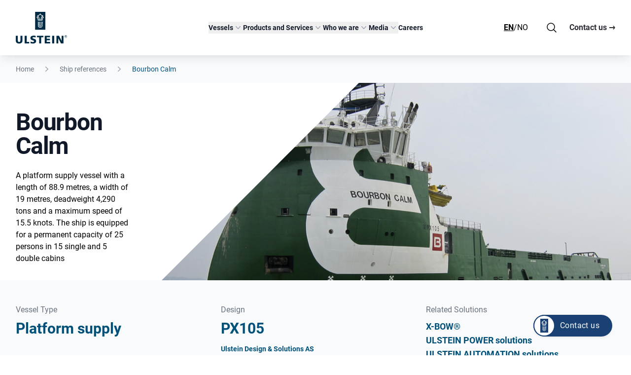

--- FILE ---
content_type: text/html; charset=UTF-8
request_url: https://ulstein.com/references/bourbon-calm
body_size: 23450
content:
<!DOCTYPE html><html lang="en"><head><script>(function(w,i,g){w[g]=w[g]||[];if(typeof w[g].push=='function')w[g].push(i)})
(window,'GTM-MD87XKW','google_tags_first_party');</script><script>(function(w,d,s,l){w[l]=w[l]||[];(function(){w[l].push(arguments);})('set', 'developer_id.dYzg1YT', true);
		w[l].push({'gtm.start':new Date().getTime(),event:'gtm.js'});var f=d.getElementsByTagName(s)[0],
		j=d.createElement(s);j.async=true;j.src='/rist/';
		f.parentNode.insertBefore(j,f);
		})(window,document,'script','dataLayer');</script><meta charset="utf-8"><meta name="viewport" content="width=device-width,minimum-scale=1"><link rel="apple-touch-icon" sizes="180x180" href="/assets/favicon/apple-touch-icon.png?v=ngJ5WGQxX9"><link rel="icon" type="image/png" sizes="32x32" href="/assets/favicon/favicon-32x32.png?v=ngJ5WGQxX9"><link rel="icon" type="image/png" sizes="16x16" href="/assets/favicon/favicon-16x16.png?v=ngJ5WGQxX9"><link rel="manifest" href="/assets/favicon/site.webmanifest?v=ngJ5WGQxX9"><link rel="mask-icon" href="/assets/favicon/safari-pinned-tab.svg?v=ngJ5WGQxX9" color="#194173"><link rel="shortcut icon" href="/assets/favicon/favicon.ico?v=ngJ5WGQxX9"><meta name="msapplication-TileColor" content="#ffffff"><meta name="msapplication-config" content="/assets/favicon/browserconfig.xml?v=ngJ5WGQxX9"><meta name="theme-color" content="#ffffff"><link rel="preload" href="/fonts/Roboto-Regular.ttf" as="font" type="font/ttf" crossorigin><link rel="preload" href="/fonts/Roboto-Bold.ttf" as="font" type="font/ttf" crossorigin><style>
    body:not(.user-is-tabbing) button:focus,
    body:not(.user-is-tabbing) input:focus,
    body:not(.user-is-tabbing) select:focus,
    body:not(.user-is-tabbing) textarea:focus {
        outline: none;
    }
</style><script>
    function handleFirstTab(e) {
        if (e.keyCode === 9) {
            document.body.classList.add('user-is-tabbing');
            window.removeEventListener('keydown', handleFirstTab);
            window.addEventListener('mousedown', handleMouseDownOnce);
        }
    }
    function handleMouseDownOnce() {
        document.body.classList.remove('user-is-tabbing');
        window.removeEventListener('mousedown', handleMouseDownOnce);
        window.addEventListener('keydown', handleFirstTab);
    }
    window.addEventListener('keydown', handleFirstTab);
</script><script type="module">!function(){const e=document.createElement("link").relList;if(!(e&&e.supports&&e.supports("modulepreload"))){for(const e of document.querySelectorAll('link[rel="modulepreload"]'))r(e);new MutationObserver((e=>{for(const o of e)if("childList"===o.type)for(const e of o.addedNodes)if("LINK"===e.tagName&&"modulepreload"===e.rel)r(e);else if(e.querySelectorAll)for(const o of e.querySelectorAll("link[rel=modulepreload]"))r(o)})).observe(document,{childList:!0,subtree:!0})}function r(e){if(e.ep)return;e.ep=!0;const r=function(e){const r={};return e.integrity&&(r.integrity=e.integrity),e.referrerpolicy&&(r.referrerPolicy=e.referrerpolicy),"use-credentials"===e.crossorigin?r.credentials="include":"anonymous"===e.crossorigin?r.credentials="omit":r.credentials="same-origin",r}(e);fetch(e.href,r)}}();</script><script type="module" src="https://ulstein.com/dist/assets/app-ba6a0d10.js" crossorigin onload="e=new CustomEvent(&#039;vite-script-loaded&#039;, {detail:{path: &#039;src/js/app.js&#039;}});document.dispatchEvent(e);" integrity="sha384-WI/eBlfo8oxdhzEgnEygQi54VU0OK5QeTiMKeZ4Pmi69KV/nmfo7DYOH972pBCV+"></script><link href="https://ulstein.com/dist/assets/app-281f1088.css" rel="stylesheet"><style>
    [x-cloak] {display: none !important;}
              </style><title>Bourbon Calm | Ulstein</title>
<script>dataLayer = [];
(function(w,d,s,l,i){w[l]=w[l]||[];w[l].push({'gtm.start':
new Date().getTime(),event:'gtm.js'});var f=d.getElementsByTagName(s)[0],
j=d.createElement(s),dl=l!='dataLayer'?'&l='+l:'';j.async=true;j.src=
'https://www.googletagmanager.com/gtm.js?id='+i+dl;f.parentNode.insertBefore(j,f);
})(window,document,'script','dataLayer','GTM-MD87XKW');

</script><meta name="generator" content="SEOmatic">
<meta name="description" content="A platform supply vessel with a length of 88.9 metres, a width of 19 metres, deadweight 4,290 tons and a maximum speed of 15.5 knots. The ship is equipped…">
<meta name="referrer" content="no-referrer-when-downgrade">
<meta name="robots" content="all">
<meta content="171242035937" property="fb:profile_id">
<meta content="en_US" property="og:locale">
<meta content="zh" property="og:locale:alternate">
<meta content="nb" property="og:locale:alternate">
<meta content="Ulstein" property="og:site_name">
<meta content="website" property="og:type">
<meta content="https://ulstein.com/references/bourbon-calm" property="og:url">
<meta content="Bourbon Calm" property="og:title">
<meta content="A platform supply vessel with a length of 88.9 metres, a width of 19 metres, deadweight 4,290 tons and a maximum speed of 15.5 knots. The ship is equipped…" property="og:description">
<meta content="https://ulstein.com/uploads/images/References/_1200x630_crop_center-center_82_none/Bourbon-Calm.png?mtime=1681301227" property="og:image">
<meta content="1200" property="og:image:width">
<meta content="630" property="og:image:height">
<meta content="https://vimeo.com/ulsteingroup" property="og:see_also">
<meta content="https://www.instagram.com/ulsteingroup/" property="og:see_also">
<meta content="https://www.youtube.com/@Ulstein-Group" property="og:see_also">
<meta content="https://www.linkedin.com/company/ulstein" property="og:see_also">
<meta content="https://en.wikipedia.org/wiki/Ulstein_Group" property="og:see_also">
<meta content="https://www.facebook.com/ulsteingroup" property="og:see_also">
<meta name="twitter:card" content="summary_large_image">
<meta name="twitter:creator" content="@">
<meta name="twitter:title" content="Bourbon Calm">
<meta name="twitter:description" content="A platform supply vessel with a length of 88.9 metres, a width of 19 metres, deadweight 4,290 tons and a maximum speed of 15.5 knots. The ship is equipped…">
<meta name="twitter:image" content="https://ulstein.com/uploads/images/References/_800x418_crop_center-center_82_none/Bourbon-Calm.png?mtime=1681301227">
<meta name="twitter:image:width" content="800">
<meta name="twitter:image:height" content="418">
<link href="https://ulstein.com/references/bourbon-calm" rel="canonical">
<link href="https://ulstein.com/" rel="home">
<link type="text/plain" href="https://ulstein.com/humans.txt" rel="author">
<link href="https://ulstein.com/ch/references/bourbon-calm" rel="alternate" hreflang="zh">
<link href="https://ulstein.com/no/references/bourbon-calm" rel="alternate" hreflang="nb">
<link href="https://ulstein.com/references/bourbon-calm" rel="alternate" hreflang="x-default">
<link href="https://ulstein.com/references/bourbon-calm" rel="alternate" hreflang="en-us">
<style>    .loading-indicator {
      display: none;
    }
    
    .loading-indicator.htmx-request {
      display: flex;
    }
    
    .dot-wave {
      --uib-size: 47px;
      --uib-speed: 1s;
      --uib-color: black;

      display: flex;
      flex-flow: row nowrap;
      align-items: center;
      justify-content: space-between;
      width: var(--uib-size);
      height: calc(var(--uib-size) * 0.17);
      padding-top: calc(var(--uib-size) * 0.34);
    }

    .dot-wave__dot {
      flex-shrink: 0;
      width: calc(var(--uib-size) * 0.17);
      height: calc(var(--uib-size) * 0.17);
      border-radius: 50%;
      background-color: var(--uib-color);
      will-change: transform;
    }

    .dot-wave__dot:nth-child(1) {
      animation: jump var(--uib-speed) ease-in-out
        calc(var(--uib-speed) * -0.45) infinite;
    }

    .dot-wave__dot:nth-child(2) {
      animation: jump var(--uib-speed) ease-in-out
        calc(var(--uib-speed) * -0.3) infinite;
    }

    .dot-wave__dot:nth-child(3) {
      animation: jump var(--uib-speed) ease-in-out
        calc(var(--uib-speed) * -0.15) infinite;
    }

    .dot-wave__dot:nth-child(4) {
      animation: jump var(--uib-speed) ease-in-out infinite;
    }

    @keyframes jump {
      0%,
      100% {
        transform: translateY(0px);
      }

      50% {
        transform: translateY(-200%);
      }
    }
  </style></head><body class="overflow-x-hidden"><noscript><iframe src="https://www.googletagmanager.com/ns.html?id=GTM-MD87XKW" height="0" width="0" style="display:none;visibility:hidden"></iframe></noscript>
<div><header class="sticky top-0 z-40 bg-white isolate shadow-ulstein" x-data="{currentItem: null,mobileMenuOpen: false,expanded: [], showSearch: false, atTop: window.pageYOffset > 112}"><nav class="flex justify-between items-center p-4 mx-auto transition-all lg:px-8 lg:py-6" aria-label="Global" @scroll.window="atTop = window.pageYOffset > 112" :class="atTop ? 'lg:!py-4' : ''"><div class="flex lg:flex-1"><a href="https://ulstein.com/" class="block h-12 transition lg:h-16" :class="atTop ? 'lg:!h-12' : ''"><svg baseprofile="tiny" xmlns="http://www.w3.org/2000/svg" preserveaspectratio="xMidYMin meet" class="w-auto h-full max-w-full overflow-visible" viewbox="0 0 128.9 79.2"><g class="logo-text show-for-large-up" fill="#002b45"><path d="M16.8 71.9c0 5.2-3.4 7.6-8.4 7.6S0 77.1 0 71.9V60h5.1v11c0 2.5.7 4.7 3.3 4.7 2.6 0 3.3-2.1 3.3-4.7V60h5.1v11.9zM22.4 60h5.1v15.4h6.2v3.8H22.4m15-4.7c1.3.7 3.2 1.3 5.3 1.3 1.6 0 3.2-.3 3.2-1.9 0-3.6-9.1-1.3-9.1-8.3 0-4.6 4.5-5.9 8.4-5.9 1.8 0 3.7.3 4.9.7l-.3 4c-1.3-.6-2.8-.9-4.3-.9-1.3 0-3.4.1-3.4 1.8 0 3.1 9.1 1 9.1 7.9 0 5-4.2 6.3-8.4 6.3-1.8 0-4-.3-5.7-.8l.3-4.2zM72.7 60h13.5v3.6h-8.4v4h7.9v3.6h-7.9v4.4h8.7v3.6H72.7M91.5 60h5.1v19.2h-5.1zm10.8 0h6.5l6.5 13V60h4.6v19.2h-6.3l-6.7-13.1h-.1l.2 13.1h-4.7M53.3 60v3.8h5.5v15.4h5.1V63.8h5.5V60M125.1 61.6v-1.1h.7c.4 0 .8.1.8.5 0 .5-.4.6-.9.6h-.6zm0 .4h.6l.9 1.5h.6l-1-1.6c.5-.1.9-.3.9-1s-.4-1-1.3-1h-1.4v3.6h.5V62zm.7 2.9c1.7 0 3.1-1.3 3.1-3.1s-1.4-3.1-3.1-3.1c-1.7 0-3.1 1.3-3.1 3.1s1.4 3.1 3.1 3.1m-2.5-3.1c0-1.5 1.1-2.6 2.5-2.6s2.5 1.1 2.5 2.6-1.1 2.6-2.5 2.6-2.5-1.1-2.5-2.6"/></g><g class="logo-boat" fill="#002b45"><path d="M63.7 8.7c-.8-.6-1.6-1.3-2.3-2-.7.8-1.4 1.5-2.3 2-.8.6-1.8 1-2.8 1.3 1.1 1.4 2 3 2.6 4.7.7 1.7 1.1 3.5 1.3 5.4h2.2c.2-1.9.6-3.7 1.3-5.4.7-1.7 1.5-3.3 2.6-4.7-.9-.3-1.8-.8-2.6-1.3zm2.7 4.2c-.6 1.1-1.1 2.2-1.5 3.4-.4 1.2-.6 2.5-.8 3.8h1.6c.1-1.2.4-2.4.8-3.5s.9-2.2 1.6-3.1l-.9-.3c-.3-.1-.5-.2-.8-.3zm-9.9 0c-.3.1-.6.3-.9.4l-.9.3c.7.9 1.2 2 1.6 3.1.4 1.1.7 2.3.8 3.5h1.6c-.1-1.3-.4-2.6-.8-3.8-.3-1.3-.8-2.4-1.4-3.5z"/><path d="M61.5 0h-13v45h25.8V0H61.5zm5.7 29.3v4.6c0 2-.7 3.4-1.7 4.4-1.1 1-2.5 1.4-4 1.4s-3-.5-4-1.4c-1.1-1-1.7-2.4-1.7-4.4v-9.2h1.4v9.2c0 1.4.4 2.5 1.2 3.3.7.7 1.8 1.1 3.2 1.1 1.3 0 2.4-.4 3.2-1.1.7-.7 1.2-1.8 1.2-3.3v-9.2h1.4v4.6zm-5.8 6.1c1.1 0 1.2-.7 1.3-1.5v-9.1h1.4V34c0 1.9-1.2 2.8-2.7 2.8-1.4 0-2.7-1-2.7-2.8v-9.2h1.4v9.1c.1.8.2 1.5 1.3 1.5zM68.5 16c-.6 1.3-1.1 2.7-1.2 4.2 0 .3-.1.5-.1.8v.8H55.6V21c0-.3 0-.5-.1-.8-.2-1.5-.6-2.9-1.2-4.2-.6-1.3-1.5-2.4-2.5-3.4.7 0 1.3-.1 2-.3.6-.2 1.3-.4 1.8-.7-.3-.5-.7-.9-1-1.4-.4-.4-.8-.9-1.2-1.2 1.8 0 3.5-.6 4.9-1.5 1.4-.9 2.5-2.3 3.1-3.8.6 1.6 1.7 2.9 3.1 3.8 1.4.9 3.1 1.5 4.9 1.5l-1.2 1.2c-.4.4-.7.9-1 1.4.6.3 1.2.5 1.8.7.6.2 1.3.3 2 .3-1 .9-1.8 2.1-2.5 3.4z"/></g></svg></a></div><div class="flex lg:hidden"><button type="button" class="inline-flex justify-center items-center p-2.5 -m-2.5 text-gray-700 rounded-md" @click="mobileMenuOpen = !mobileMenuOpen"><span class="sr-only">Open main menu</span><svg class="w-6 h-6" fill="none" viewbox="0 0 24 24" stroke-width="1.5" stroke="currentColor" aria-hidden="true"><path stroke-linecap="round" stroke-linejoin="round" d="M3.75 6.75h16.5M3.75 12h16.5m-16.5 5.25h16.5"/></svg></button></div><div class="hidden lg:flex lg:gap-x-12" x-on:click.away="currentItem = null"><div><button type="button" class="flex gap-x-1 items-center text-sm font-semibold leading-6 text-gray-900" aria-expanded="false" x-on:click.prevent="currentItem = currentItem == 1191 ? 'null' : '1191'">
							Vessels
							<svg :class="currentItem == 1191 ? 'rotate-180' : ''" class="flex-none w-5 h-5 text-gray-400 transition" viewbox="0 0 20 20" fill="currentColor" aria-hidden="true"><path fill-rule="evenodd" d="M5.23 7.21a.75.75 0 011.06.02L10 11.168l3.71-3.938a.75.75 0 111.08 1.04l-4.25 4.5a.75.75 0 01-1.08 0l-4.25-4.5a.75.75 0 01.02-1.06z" clip-rule="evenodd"/></svg></button><div x-show="currentItem == '1191'" x-cloak x-transition:enter="transition ease-out duration-200" x-transition:enter-start="opacity-0 -translate-y-1" x-transition:enter-end="opacity-100 translate-y-0" x-transition:leave="transition ease-in duration-150" x-transition:leave-start="opacity-100 translate-y-0" x-transition:leave-end="opacity-0 -translate-y-1" class="absolute inset-x-0 top-0 bg-white ring-1 shadow-lg -z-10 pt-[112px] ring-gray-900/5"><div class="grid grid-cols-4 gap-x-4 py-10 px-6 mx-auto max-w-7xl lg:px-8 xl:gap-x-8"><div class="relative p-6 text-sm leading-6 rounded-lg"><div class="block font-semibold text-gray-900">
											Energy
										</div><div><a href="https://ulstein.com/energy" class="block mt-1 text-gray-600 transition hover:text-blue-dark">
													All Energy
												</a><a href="https://ulstein.com/energy/anchor-handling-tug-vessel" class="block mt-1 text-gray-600 transition hover:text-blue-dark">
													AHTS &amp; Oceangoing Tugs
												</a><a href="https://ulstein.com/energy/cable-laying-vessel" class="block mt-1 text-gray-600 transition hover:text-blue-dark">
													Cable Lay
												</a><a href="https://ulstein.com/energy/service-operation-vessel" class="block mt-1 text-gray-600 transition hover:text-blue-dark">
													Construction Service Operation (SOV/ CSOV)
												</a><a href="https://ulstein.com/energy/emergency-response-rescue-vessel" class="block mt-1 text-gray-600 transition hover:text-blue-dark">
													Emergency Response &amp; Rescue
												</a><a href="https://ulstein.com/energy/heavy-offshore-construction-vessel" class="block mt-1 text-gray-600 transition hover:text-blue-dark">
													Heavy Offshore Construction
												</a><a href="https://ulstein.com/energy/heavy-transport" class="block mt-1 text-gray-600 transition hover:text-blue-dark">
													Heavy Transport
												</a><a href="https://ulstein.com/energy/offshore-production-vessel" class="block mt-1 text-gray-600 transition hover:text-blue-dark">
													Offshore Production 
												</a><a href="https://ulstein.com/energy/platform-supply-vessel" class="block mt-1 text-gray-600 transition hover:text-blue-dark">
													Platform Supply
												</a><a href="https://ulstein.com/energy/seismic-support-research-vessel" class="block mt-1 text-gray-600 transition hover:text-blue-dark">
													Seismic Support &amp; Research
												</a><a href="https://ulstein.com/energy/subsea-support-vessel" class="block mt-1 text-gray-600 transition hover:text-blue-dark">
													Subsea Support
												</a></div></div><div class="relative p-6 text-sm leading-6 rounded-lg"><div class="block font-semibold text-gray-900">
											Adventure
										</div><div><a href="https://ulstein.com/adventure" class="block mt-1 text-gray-600 transition hover:text-blue-dark">
													All Adventure
												</a><a href="https://ulstein.com/adventure/cruise" class="block mt-1 text-gray-600 transition hover:text-blue-dark">
													Cruise
												</a><a href="https://ulstein.com/adventure/yacht-and-yacht-support" class="block mt-1 text-gray-600 transition hover:text-blue-dark">
													Yacht and yacht support
												</a><a href="https://ulstein.com/adventure/ropax-and-ferries" class="block mt-1 text-gray-600 transition hover:text-blue-dark">
													Ropax
												</a></div></div><div class="relative p-6 text-sm leading-6 rounded-lg"><div class="block font-semibold text-gray-900">
											Seafood
										</div><div><a href="https://ulstein.com/seafood" class="block mt-1 text-gray-600 transition hover:text-blue-dark">
													All Seafood
												</a><a href="https://ulstein.com/seafood/fishery" class="block mt-1 text-gray-600 transition hover:text-blue-dark">
													Fishery
												</a></div></div><div class="relative p-6 text-sm leading-6 rounded-lg"><div class="block font-semibold text-gray-900">
											By Yard
										</div><div><a href="https://ulstein.com/shipbuilding-ulstein-verft" class="block mt-1 text-gray-600 transition hover:text-blue-dark">
													Ulstein Verft
												</a><a href="https://ulstein.com/ship-design/shipbuilding-partner-yards" class="block mt-1 text-gray-600 transition hover:text-blue-dark">
													External Yards
												</a></div></div></div><div class="bg-gray-100"><div class="container max-w-7xl"><div class="grid grid-cols-1 p-4 gap-x-4 gap-y-2 lg:grid-cols-3"><div class="group relative flex items-center gap-x-6 rounded-lg p-4 bg-white hover:bg-gray-50"><div class="mt-1 flex h-11 w-11 flex-none items-center justify-center rounded-lg "><svg id="tdkamrtaqb-Layer_6" class="h-5 w-auto flex-none text-blue-dark" xmlns="http://www.w3.org/2000/svg" xmlns:xlink="http://www.w3.org/1999/xlink" viewBox="0 0 87 55"><defs><style>.tdkamrtaqb-cls-1{clip-path:url(#tdkamrtaqb-clippath-1);}.tdkamrtaqb-cls-2{clip-path:url(#tdkamrtaqb-clippath);}.tdkamrtaqb-cls-3{clip-rule:evenodd;}.tdkamrtaqb-cls-3,.tdkamrtaqb-cls-4{fill:none;}.tdkamrtaqb-cls-5{fill:#12284d;}</style><clipPath id="tdkamrtaqb-clippath"><polygon class="tdkamrtaqb-cls-3" points="1.99 9.99 83.92 9.99 83.92 45.98 1.99 45.98 1.99 9.99 1.99 9.99"></polygon></clipPath><clipPath id="tdkamrtaqb-clippath-1"><polygon class="tdkamrtaqb-cls-4" points="1.99 45.98 83.92 45.98 83.92 9.99 1.99 9.99 1.99 45.98 1.99 45.98"></polygon></clipPath></defs><g class="tdkamrtaqb-cls-2"><g class="tdkamrtaqb-cls-1"><path class="tdkamrtaqb-cls-5" d="m52.55,30.6c-1.35,0-2.36-1.04-2.36-2.43s1.04-2.52,2.36-2.52,2.45,1.13,2.45,2.52-1.08,2.43-2.45,2.43Zm0-3.71c-.64,0-1.13.55-1.13,1.28s.46,1.19,1.13,1.19,1.22-.51,1.22-1.19-.55-1.28-1.22-1.28Z"></path><path class="tdkamrtaqb-cls-5" d="m60.16,30.6c-1.38,0-2.45-1.07-2.45-2.43s1.1-2.52,2.45-2.52,2.45,1.13,2.45,2.52-1.08,2.43-2.45,2.43Zm0-3.71c-.67,0-1.22.58-1.22,1.28s.52,1.19,1.22,1.19,1.22-.51,1.22-1.19-.55-1.28-1.22-1.28Z"></path><path class="tdkamrtaqb-cls-5" d="m67.78,30.6c-1.38,0-2.45-1.07-2.45-2.43s1.1-2.52,2.45-2.52,2.36,1.11,2.36,2.52-1.02,2.43-2.36,2.43Zm0-3.71c-.67,0-1.22.58-1.22,1.28s.52,1.19,1.22,1.19,1.13-.49,1.13-1.19-.48-1.28-1.13-1.28Z"></path><path class="tdkamrtaqb-cls-5" d="m78.59,27.65c4.13,4.24,5.56,8.58,4.02,12.23-1.57,3.73-6.17,6.04-11.99,6.04H3.64c-.21,0-.4-.1-.51-.27-.18-.26-4.25-6.57,4.01-21.01.11-.19.32-.31.54-.31h36.46l5.37-2.78c.09-.05.18-.07.28-.07h26.61c.22,0,.42.12.53.3.11.19.11.42,0,.61l-1.16,2.09,2.4,2.74c.18.13.3.28.37.38M4.01,44.68h66.61c5.32,0,9.47-2.02,10.85-5.28,1.33-3.16,0-7.03-3.77-10.89h0s-.09-.11-.14-.17c-.02-.03-.06-.09-.08-.1-.07-.04-.12-.08-.17-.13l-2.75-3.14c-.17-.2-.2-.48-.08-.71l.86-1.55h-25.41l-5.37,2.78c-.09.05-.18.07-.28.07H8.04c-6.68,11.85-4.64,17.82-4.03,19.12Z"></path><path class="tdkamrtaqb-cls-5" d="m71.63,22.7h-22.02c-.21,0-.41-.11-.52-.29-.11-.18-.13-.41-.03-.6l2.66-5.52c.1-.21.32-.35.56-.35h21.66c.21,0,.4.1.51.28.11.17.14.39.06.58l-2.29,5.52c-.1.23-.32.38-.57.38Zm-21.04-1.24h20.62l1.78-4.28h-20.34l-2.06,4.28Z"></path><path class="tdkamrtaqb-cls-5" d="m64.66,17.19h-10.09c-.21,0-.41-.11-.52-.29-.11-.18-.13-.41-.03-.6l1.74-3.62c.1-.21.32-.35.56-.35h10c.21,0,.41.11.52.28.11.18.13.4.04.59l-1.65,3.62c-.1.22-.32.36-.56.36Zm-9.11-1.24h8.71l1.09-2.38h-8.65l-1.15,2.38Z"></path><path class="tdkamrtaqb-cls-5" d="m60.71,13.57h-4.31c-.34,0-.62-.28-.62-.62v-2.57c0-.34.28-.62.62-.62h4.31c.34,0,.62.28.62.62v2.57c0,.34-.28.62-.62.62Zm-3.69-1.24h3.07v-1.33h-3.07v1.33Z"></path></g></g></svg></div><div class="flex flex-col justify-center"><a href="https://ulstein.com/references" class="font-semibold text-gray-900">
														References and ship map
														<span class="absolute inset-0"></span></a></div></div><div class="group relative flex items-center gap-x-6 rounded-lg p-4 bg-white hover:bg-gray-50"><div class="mt-1 flex h-11 w-11 flex-none items-center justify-center rounded-lg "><svg id="zacsfmygdn-Layer_8" class="h-5 w-auto flex-none text-blue-dark" xmlns="http://www.w3.org/2000/svg" xmlns:xlink="http://www.w3.org/1999/xlink" viewBox="0 0 87 55"><defs><style>.zacsfmygdn-cls-1{stroke-width:1.02px;}.zacsfmygdn-cls-1,.zacsfmygdn-cls-2{stroke:#12284d;stroke-linecap:round;stroke-linejoin:round;}.zacsfmygdn-cls-1,.zacsfmygdn-cls-2,.zacsfmygdn-cls-3,.zacsfmygdn-cls-4{fill:none;}.zacsfmygdn-cls-2{stroke-width:1.02px;}.zacsfmygdn-cls-5{clip-path:url(#zacsfmygdn-clippath-1);}.zacsfmygdn-cls-6{clip-path:url(#zacsfmygdn-clippath);}.zacsfmygdn-cls-3{clip-rule:evenodd;}</style><clipPath id="zacsfmygdn-clippath"><polygon class="zacsfmygdn-cls-3" points="1.91 3.41 85.43 3.22 85.69 46.76 2.17 46.96 2.17 5.23 1.91 3.41"></polygon></clipPath><clipPath id="zacsfmygdn-clippath-1"><polygon class="zacsfmygdn-cls-4" points="2.17 46.96 84.7 46.96 84.22 3.65 1.69 3.65 2.17 46.96 2.17 46.96"></polygon></clipPath></defs><g class="zacsfmygdn-cls-6"><g class="zacsfmygdn-cls-5"><path class="zacsfmygdn-cls-2" d="m37.81,45.38h32.56c11.95,0,17.82-8.22,8.26-17.51-.1-.1-.3-.29-.4-.39l-2.99-3.19,1.49-2.52h-28.87"></path><polyline class="zacsfmygdn-cls-1" points="71.66 21.39 71.66 21.39 73.95 16.16 50.55 16.16"></polyline><polyline class="zacsfmygdn-cls-1" points="63.89 16.16 63.89 16.16 66.28 10.55 53.44 10.55"></polyline><polyline class="zacsfmygdn-cls-1" points="59.71 10.55 59.71 10.55 59.71 4.94 54.93 4.94"></polyline><path class="zacsfmygdn-cls-1" d="m44.38,21.77h-1.29m-5.28,0h-1.39m-5.28,0h-1.29m-5.38,0h-1.29"></path><path class="zacsfmygdn-cls-1" d="m46.87,16.16h-1.29m-5.38,0h-1.29m-5.28,0h-1.39"></path><path class="zacsfmygdn-cls-1" d="m50.35,10.55h-1.39m-5.28,0h-1.29"></path><polyline class="zacsfmygdn-cls-1" points="52.05 4.94 52.05 4.94 50.65 4.94"></polyline><path class="zacsfmygdn-cls-1" d="m34.13,45.38h-1.29m-5.28,0h-1.39m-5.28,0h-1.29m-5.38,0h-1.29m-5.28,0h-1.39"></path></g></g></svg></div><div class="flex flex-col justify-center"><a href="https://ulstein.com/vessels" class="font-semibold text-gray-900">
														Ship designs
														<span class="absolute inset-0"></span></a></div></div><div class="group relative flex items-center gap-x-6 rounded-lg p-4 bg-white hover:bg-gray-50"><div class="mt-1 flex h-11 w-11 flex-none items-center justify-center rounded-lg "><svg id="wxyknmgiqa-Layer_18" class="h-5 w-auto flex-none text-blue-dark" xmlns="http://www.w3.org/2000/svg" xmlns:xlink="http://www.w3.org/1999/xlink" viewBox="0 0 58.56 58.56"><defs><style>.wxyknmgiqa-cls-1{fill:#00274e;}.wxyknmgiqa-cls-2{clip-path:url(#wxyknmgiqa-clippath);}.wxyknmgiqa-cls-3{fill:none;}</style><clipPath id="wxyknmgiqa-clippath"><rect class="wxyknmgiqa-cls-3" y="7.92" width="57.46" height="40.83"></rect></clipPath></defs><g id="wxyknmgiqa-Innovation"><g class="wxyknmgiqa-cls-2"><polygon class="wxyknmgiqa-cls-1" points="39.49 7.92 29.15 7.93 29.16 18.31 39.21 28.36 29.17 38.4 29.19 48.75 39.58 48.74 57.46 30.84 57.46 25.89 39.49 7.92"></polygon><polygon class="wxyknmgiqa-cls-1" points="3.5 21 0 24.5 0 28.33 0 32.16 3.5 35.66 28.92 35.66 36.22 28.34 36.22 28.33 36.22 28.33 28.92 21 3.5 21"></polygon></g></g></svg></div><div class="flex flex-col justify-center"><a href="https://ulstein.com/innovations" class="font-semibold text-gray-900">
														Innovations
														<span class="absolute inset-0"></span></a></div></div></div></div></div></div></div><div><button type="button" class="flex gap-x-1 items-center text-sm font-semibold leading-6 text-gray-900" aria-expanded="false" x-on:click.prevent="currentItem = currentItem == 1328 ? 'null' : '1328'">
							Products and Services
							<svg :class="currentItem == 1328 ? 'rotate-180' : ''" class="flex-none w-5 h-5 text-gray-400 transition" viewbox="0 0 20 20" fill="currentColor" aria-hidden="true"><path fill-rule="evenodd" d="M5.23 7.21a.75.75 0 011.06.02L10 11.168l3.71-3.938a.75.75 0 111.08 1.04l-4.25 4.5a.75.75 0 01-1.08 0l-4.25-4.5a.75.75 0 01.02-1.06z" clip-rule="evenodd"/></svg></button><div x-show="currentItem == '1328'" x-cloak x-transition:enter="transition ease-out duration-200" x-transition:enter-start="opacity-0 -translate-y-1" x-transition:enter-end="opacity-100 translate-y-0" x-transition:leave="transition ease-in duration-150" x-transition:leave-start="opacity-100 translate-y-0" x-transition:leave-end="opacity-0 -translate-y-1" class="absolute inset-x-0 top-0 bg-white ring-1 shadow-lg -z-10 pt-[112px] ring-gray-900/5"><div class="grid grid-cols-4 gap-x-4 py-10 px-6 mx-auto max-w-7xl lg:px-8 xl:gap-x-8"><div class="relative p-6 text-sm leading-6 rounded-lg"><div class="block font-semibold text-gray-900">
											Power &amp; Automation solutions
										</div><div><a href="https://ulstein.com/system-integration" class="block mt-1 text-gray-600 transition hover:text-blue-dark">
													System Integration
												</a><a href="https://ulstein.com/system-support-upgrades" class="block mt-1 text-gray-600 transition hover:text-blue-dark">
													System support &amp; upgrade
												</a><a href="https://ulstein.com/on-site-support-and-ship-services" class="block mt-1 text-gray-600 transition hover:text-blue-dark">
													On site support
												</a></div></div><div class="relative p-6 text-sm leading-6 rounded-lg"><div class="block font-semibold text-gray-900">
											Design &amp; engineering
										</div><div><a href="https://ulstein.com/ship-design" class="block mt-1 text-gray-600 transition hover:text-blue-dark">
													Ship design
												</a><a href="https://ulstein.com/ship-design/design-conversions" class="block mt-1 text-gray-600 transition hover:text-blue-dark">
													Design conversions
												</a><a href="https://ulstein.com/ship-design/cfd-simulations" class="block mt-1 text-gray-600 transition hover:text-blue-dark">
													CFD simulations
												</a><a href="https://ulstein.com/system-integration/power-solutions/feasibility-studies" class="block mt-1 text-gray-600 transition hover:text-blue-dark">
													Feasibility studies
												</a><a href="https://ulstein.com/system-integration/automation-solutions/performance-optimising" class="block mt-1 text-gray-600 transition hover:text-blue-dark">
													Performance optimising
												</a></div></div><div class="relative p-6 text-sm leading-6 rounded-lg"><div class="block font-semibold text-gray-900">
											Ulstein Verft services
										</div><div><a href="https://ulstein.com/shipbuilding-ulstein-verft" class="block mt-1 text-gray-600 transition hover:text-blue-dark">
													Shipbuilding
												</a><a href="https://ulstein.com/shipbuilding-ulstein-verft/aftermarket-services" class="block mt-1 text-gray-600 transition hover:text-blue-dark">
													Aftermarket services
												</a><a href="https://ulstein.com/shipbuilding-ulstein-verft/pipe-manufacturing" class="block mt-1 text-gray-600 transition hover:text-blue-dark">
													Pipe manufacturing
												</a><a href="https://ulstein.com/shipbuilding-ulstein-verft/crane-lift-and-transport" class="block mt-1 text-gray-600 transition hover:text-blue-dark">
													Crane lift and transport
												</a></div></div></div><div class="bg-gray-100"><div class="container max-w-7xl"><div class="grid grid-cols-1 p-4 gap-x-4 gap-y-2 lg:grid-cols-3"><div class="group relative flex items-center gap-x-6 rounded-lg p-4 bg-white hover:bg-gray-50"><div class="mt-1 flex h-11 w-11 flex-none items-center justify-center rounded-lg "><svg id="uiwyjxohke-Layer_6" class="h-5 w-auto flex-none text-blue-dark" xmlns="http://www.w3.org/2000/svg" xmlns:xlink="http://www.w3.org/1999/xlink" viewBox="0 0 87 55"><defs><style>.uiwyjxohke-cls-1{clip-path:url(#uiwyjxohke-clippath-1);}.uiwyjxohke-cls-2{clip-path:url(#uiwyjxohke-clippath);}.uiwyjxohke-cls-3{clip-rule:evenodd;}.uiwyjxohke-cls-3,.uiwyjxohke-cls-4{fill:none;}.uiwyjxohke-cls-5{fill:#12284d;}</style><clipPath id="uiwyjxohke-clippath"><polygon class="uiwyjxohke-cls-3" points="1.99 9.99 83.92 9.99 83.92 45.98 1.99 45.98 1.99 9.99 1.99 9.99"></polygon></clipPath><clipPath id="uiwyjxohke-clippath-1"><polygon class="uiwyjxohke-cls-4" points="1.99 45.98 83.92 45.98 83.92 9.99 1.99 9.99 1.99 45.98 1.99 45.98"></polygon></clipPath></defs><g class="uiwyjxohke-cls-2"><g class="uiwyjxohke-cls-1"><path class="uiwyjxohke-cls-5" d="m52.55,30.6c-1.35,0-2.36-1.04-2.36-2.43s1.04-2.52,2.36-2.52,2.45,1.13,2.45,2.52-1.08,2.43-2.45,2.43Zm0-3.71c-.64,0-1.13.55-1.13,1.28s.46,1.19,1.13,1.19,1.22-.51,1.22-1.19-.55-1.28-1.22-1.28Z"></path><path class="uiwyjxohke-cls-5" d="m60.16,30.6c-1.38,0-2.45-1.07-2.45-2.43s1.1-2.52,2.45-2.52,2.45,1.13,2.45,2.52-1.08,2.43-2.45,2.43Zm0-3.71c-.67,0-1.22.58-1.22,1.28s.52,1.19,1.22,1.19,1.22-.51,1.22-1.19-.55-1.28-1.22-1.28Z"></path><path class="uiwyjxohke-cls-5" d="m67.78,30.6c-1.38,0-2.45-1.07-2.45-2.43s1.1-2.52,2.45-2.52,2.36,1.11,2.36,2.52-1.02,2.43-2.36,2.43Zm0-3.71c-.67,0-1.22.58-1.22,1.28s.52,1.19,1.22,1.19,1.13-.49,1.13-1.19-.48-1.28-1.13-1.28Z"></path><path class="uiwyjxohke-cls-5" d="m78.59,27.65c4.13,4.24,5.56,8.58,4.02,12.23-1.57,3.73-6.17,6.04-11.99,6.04H3.64c-.21,0-.4-.1-.51-.27-.18-.26-4.25-6.57,4.01-21.01.11-.19.32-.31.54-.31h36.46l5.37-2.78c.09-.05.18-.07.28-.07h26.61c.22,0,.42.12.53.3.11.19.11.42,0,.61l-1.16,2.09,2.4,2.74c.18.13.3.28.37.38M4.01,44.68h66.61c5.32,0,9.47-2.02,10.85-5.28,1.33-3.16,0-7.03-3.77-10.89h0s-.09-.11-.14-.17c-.02-.03-.06-.09-.08-.1-.07-.04-.12-.08-.17-.13l-2.75-3.14c-.17-.2-.2-.48-.08-.71l.86-1.55h-25.41l-5.37,2.78c-.09.05-.18.07-.28.07H8.04c-6.68,11.85-4.64,17.82-4.03,19.12Z"></path><path class="uiwyjxohke-cls-5" d="m71.63,22.7h-22.02c-.21,0-.41-.11-.52-.29-.11-.18-.13-.41-.03-.6l2.66-5.52c.1-.21.32-.35.56-.35h21.66c.21,0,.4.1.51.28.11.17.14.39.06.58l-2.29,5.52c-.1.23-.32.38-.57.38Zm-21.04-1.24h20.62l1.78-4.28h-20.34l-2.06,4.28Z"></path><path class="uiwyjxohke-cls-5" d="m64.66,17.19h-10.09c-.21,0-.41-.11-.52-.29-.11-.18-.13-.41-.03-.6l1.74-3.62c.1-.21.32-.35.56-.35h10c.21,0,.41.11.52.28.11.18.13.4.04.59l-1.65,3.62c-.1.22-.32.36-.56.36Zm-9.11-1.24h8.71l1.09-2.38h-8.65l-1.15,2.38Z"></path><path class="uiwyjxohke-cls-5" d="m60.71,13.57h-4.31c-.34,0-.62-.28-.62-.62v-2.57c0-.34.28-.62.62-.62h4.31c.34,0,.62.28.62.62v2.57c0,.34-.28.62-.62.62Zm-3.69-1.24h3.07v-1.33h-3.07v1.33Z"></path></g></g></svg></div><div class="flex flex-col justify-center"><a href="https://ulstein.com/references" class="font-semibold text-gray-900">
														References
														<span class="absolute inset-0"></span></a></div></div><div class="group relative flex items-center gap-x-6 rounded-lg p-4 bg-white hover:bg-gray-50"><div class="mt-1 flex h-11 w-11 flex-none items-center justify-center rounded-lg "><svg id="emlmctoxdx-Shipyard_copy" class="h-5 w-auto flex-none text-blue-dark" xmlns="http://www.w3.org/2000/svg" viewBox="0 0 58.56 58.56"><defs><style>.emlmctoxdx-cls-1{fill:#00274e;}.emlmctoxdx-cls-2{stroke:#00274e;stroke-linecap:round;stroke-miterlimit:10;stroke-width:1.5px;}</style></defs><path class="emlmctoxdx-cls-1" d="m21.08,48.46c-.46,0-.88-.28-1.04-.74l-7.55-21.11c-.17-.49.01-1.03.45-1.31l15.62-9.86c.36-.23.82-.23,1.18,0l15.62,9.86c.44.28.63.82.45,1.31l-7.55,21.11c-.21.58-.84.88-1.42.67-.58-.21-.88-.84-.67-1.42l7.25-20.28-14.28-9.01-14.28,9.01,7.25,20.28c.21.58-.09,1.21-.67,1.42-.12.04-.25.07-.37.07Z"></path><path class="emlmctoxdx-cls-1" d="m29.16,31.33c-.61,0-1.11-.5-1.11-1.11v-13.85c0-.61.5-1.11,1.11-1.11s1.11.5,1.11,1.11v13.85c0,.61-.5,1.11-1.11,1.11Z"></path><path class="emlmctoxdx-cls-1" d="m39.23,23.26c-.61,0-1.11-.5-1.11-1.11v-8.79h-17.93v8.79c0,.61-.5,1.11-1.11,1.11s-1.11-.5-1.11-1.11v-9.9c0-.61.5-1.11,1.11-1.11h20.15c.61,0,1.11.5,1.11,1.11v9.9c0,.61-.5,1.11-1.11,1.11Z"></path><path class="emlmctoxdx-cls-1" d="m33.95,13c-.61,0-1.11-.5-1.11-1.11v-4.31h-7.38v4.31c0,.61-.5,1.11-1.11,1.11s-1.11-.5-1.11-1.11v-5.42c0-.61.5-1.11,1.11-1.11h9.59c.61,0,1.11.5,1.11,1.11v5.42c0,.61-.5,1.11-1.11,1.11Z"></path><path class="emlmctoxdx-cls-1" d="m27.33,7.22c-.61,0-1.11-.5-1.11-1.11v-3.85c0-.61.5-1.11,1.11-1.11s1.11.5,1.11,1.11v3.85c0,.61-.5,1.11-1.11,1.11Z"></path><path class="emlmctoxdx-cls-1" d="m50.3,51.41c-2.92,0-4.45-.86-5.8-1.62-1.27-.72-2.38-1.34-4.72-1.34s-3.44.62-4.71,1.34c-1.35.76-2.88,1.62-5.8,1.62s-4.45-.86-5.8-1.62c-1.27-.72-2.38-1.34-4.71-1.34s-3.44.62-4.71,1.34c-1.35.76-2.88,1.62-5.8,1.62-.61,0-1.11-.5-1.11-1.11s.5-1.11,1.11-1.11c2.34,0,3.44-.62,4.71-1.34,1.35-.76,2.88-1.62,5.8-1.62s4.45.86,5.8,1.62c1.27.72,2.38,1.34,4.71,1.34s3.44-.62,4.71-1.34c1.35-.76,2.88-1.62,5.8-1.62s4.45.86,5.8,1.62c1.27.72,2.38,1.34,4.72,1.34.61,0,1.11.5,1.11,1.11s-.5,1.11-1.11,1.11Z"></path><path class="emlmctoxdx-cls-1" d="m44.33,59.52c-2.27,0-3.48-.95-4.45-1.72-.88-.69-1.58-1.24-3.08-1.24s-2.2.55-3.08,1.24c-.97.76-2.18,1.72-4.45,1.72s-3.48-.95-4.45-1.72c-.88-.69-1.58-1.24-3.08-1.24s-2.2.55-3.08,1.24c-.97.76-2.18,1.72-4.45,1.72-.61,0-1.11-.5-1.11-1.11s.5-1.11,1.11-1.11c1.5,0,2.2-.55,3.08-1.24.97-.76,2.18-1.72,4.45-1.72s3.48.95,4.45,1.72c.88.69,1.58,1.24,3.08,1.24s2.2-.55,3.08-1.24c.97-.76,2.18-1.72,4.45-1.72s3.48.95,4.45,1.72c.88.69,1.58,1.24,3.08,1.24.61,0,1.11.5,1.11,1.11s-.5,1.11-1.11,1.11Z"></path><line class="emlmctoxdx-cls-2" x1="-6.8" y1="29.28" x2="7.67" y2="29.28"></line><line class="emlmctoxdx-cls-2" x1="7.67" y1="29.28" x2="7.67" y2="54.15"></line><line class="emlmctoxdx-cls-2" x1="65.67" y1="29.28" x2="51.2" y2="29.28"></line><line class="emlmctoxdx-cls-2" x1="51.2" y1="29.28" x2="51.2" y2="54.15"></line></svg></div><div class="flex flex-col justify-center"><a href="https://ulstein.com/shipbuilding-ulstein-verft" class="font-semibold text-gray-900">
														Ulstein Verft
														<span class="absolute inset-0"></span></a></div></div></div></div></div></div></div><div><button type="button" class="flex gap-x-1 items-center text-sm font-semibold leading-6 text-gray-900" aria-expanded="false" x-on:click.prevent="currentItem = currentItem == 1330 ? 'null' : '1330'">
							Who we are
							<svg :class="currentItem == 1330 ? 'rotate-180' : ''" class="flex-none w-5 h-5 text-gray-400 transition" viewbox="0 0 20 20" fill="currentColor" aria-hidden="true"><path fill-rule="evenodd" d="M5.23 7.21a.75.75 0 011.06.02L10 11.168l3.71-3.938a.75.75 0 111.08 1.04l-4.25 4.5a.75.75 0 01-1.08 0l-4.25-4.5a.75.75 0 01.02-1.06z" clip-rule="evenodd"/></svg></button><div x-show="currentItem == '1330'" x-cloak x-transition:enter="transition ease-out duration-200" x-transition:enter-start="opacity-0 -translate-y-1" x-transition:enter-end="opacity-100 translate-y-0" x-transition:leave="transition ease-in duration-150" x-transition:leave-start="opacity-100 translate-y-0" x-transition:leave-end="opacity-0 -translate-y-1" class="absolute inset-x-0 top-0 bg-white ring-1 shadow-lg -z-10 pt-[112px] ring-gray-900/5"><div class="grid grid-cols-4 gap-x-4 py-10 px-6 mx-auto max-w-7xl lg:px-8 xl:gap-x-8"><div class="relative p-6 text-sm leading-6 rounded-lg"><div class="block font-semibold text-gray-900">
											What is our story
										</div><div><a href="https://ulstein.com/about-ulstein/make-a-difference" class="block mt-1 text-gray-600 transition hover:text-blue-dark">
													How we make a difference
												</a><a href="https://ulstein.com/about-ulstein/our-legacy" class="block mt-1 text-gray-600 transition hover:text-blue-dark">
													Our legacy
												</a><a href="https://ulstein.com/about-ulstein/innovative-culture" class="block mt-1 text-gray-600 transition hover:text-blue-dark">
													Innovative culture
												</a><a href="https://ulstein.com/about-ulstein/awards" class="block mt-1 text-gray-600 transition hover:text-blue-dark">
													Award-winning maritime pioneers
												</a></div></div><div class="relative p-6 text-sm leading-6 rounded-lg"><div class="block font-semibold text-gray-900">
											How we are organized
										</div><div><a href="/contact#companies" class="block mt-1 text-gray-600 transition hover:text-blue-dark">
													Companies
												</a><a href="/contact#contacts" class="block mt-1 text-gray-600 transition hover:text-blue-dark">
													Contacts
												</a><a href="https://ulstein.com/about-ulstein/management" class="block mt-1 text-gray-600 transition hover:text-blue-dark">
													Management
												</a><a href="https://ulstein.com/about-ulstein/board-of-directors" class="block mt-1 text-gray-600 transition hover:text-blue-dark">
													Board of directors
												</a><a href="https://ulstein.com/about-ulstein/annual-reports" class="block mt-1 text-gray-600 transition hover:text-blue-dark">
													Annual reports
												</a></div></div><div class="relative p-6 text-sm leading-6 rounded-lg"><div class="block font-semibold text-gray-900">
											Sustainability
										</div><div><a href="https://ulstein.com/about-ulstein/sustainability" class="block mt-1 text-gray-600 transition hover:text-blue-dark">
													A sustainable maritime future
												</a><a href="https://ulstein.com/shipbuilding-ulstein-verft/qhse-policy" class="block mt-1 text-gray-600 transition hover:text-blue-dark">
													Safety first - our QHSE policy
												</a><a href="https://ulstein.com/about-ulstein/transparency-act" class="block mt-1 text-gray-600 transition hover:text-blue-dark">
													Transparency reports
												</a><a href="https://ulstein.com/about-ulstein/code-of-conduct" class="block mt-1 text-gray-600 transition hover:text-blue-dark">
													Code of Conduct
												</a><a href="https://ulstein.com/about-ulstein/activity-and-reporting-obligation-arp" class="block mt-1 text-gray-600 transition hover:text-blue-dark">
													Activity and reporting obligation (ARP)
												</a></div></div></div><div class="bg-gray-100"><div class="container max-w-7xl"><div class="grid grid-cols-1 p-4 gap-x-4 gap-y-2 lg:grid-cols-3"><div class="group relative flex items-center gap-x-6 rounded-lg p-4 bg-white hover:bg-gray-50"><div class="mt-1 flex h-11 w-11 flex-none items-center justify-center rounded-lg "><svg id="loczfmedzx-Layer_18" class="h-5 w-auto flex-none text-blue-dark" xmlns="http://www.w3.org/2000/svg" xmlns:xlink="http://www.w3.org/1999/xlink" viewBox="0 0 58.56 58.56"><defs><style>.loczfmedzx-cls-1{fill:#00274e;}.loczfmedzx-cls-2{clip-path:url(#loczfmedzx-clippath);}.loczfmedzx-cls-3{fill:none;}</style><clipPath id="loczfmedzx-clippath"><rect class="loczfmedzx-cls-3" y="7.92" width="57.46" height="40.83"></rect></clipPath></defs><g id="loczfmedzx-Innovation"><g class="loczfmedzx-cls-2"><polygon class="loczfmedzx-cls-1" points="39.49 7.92 29.15 7.93 29.16 18.31 39.21 28.36 29.17 38.4 29.19 48.75 39.58 48.74 57.46 30.84 57.46 25.89 39.49 7.92"></polygon><polygon class="loczfmedzx-cls-1" points="3.5 21 0 24.5 0 28.33 0 32.16 3.5 35.66 28.92 35.66 36.22 28.34 36.22 28.33 36.22 28.33 28.92 21 3.5 21"></polygon></g></g></svg></div><div class="flex flex-col justify-center"><a href="https://ulstein.com/innovations" class="font-semibold text-gray-900">
														Innovations
														<span class="absolute inset-0"></span></a></div></div><div class="group relative flex items-center gap-x-6 rounded-lg p-4 bg-white hover:bg-gray-50"><div class="mt-1 flex h-11 w-11 flex-none items-center justify-center rounded-lg "><svg id="mhvyusrpnj-Career" class="h-5 w-auto flex-none text-blue-dark" xmlns="http://www.w3.org/2000/svg" xmlns:xlink="http://www.w3.org/1999/xlink" viewBox="0 0 58.56 58.56"><defs><style>.mhvyusrpnj-cls-1{fill:#002b45;}.mhvyusrpnj-cls-2{clip-path:url(#mhvyusrpnj-clippath);}.mhvyusrpnj-cls-2,.mhvyusrpnj-cls-3{clip-rule:evenodd;}.mhvyusrpnj-cls-2,.mhvyusrpnj-cls-3,.mhvyusrpnj-cls-4{fill:none;}.mhvyusrpnj-cls-5{clip-path:url(#mhvyusrpnj-clippath-2);}.mhvyusrpnj-cls-6{clip-path:url(#mhvyusrpnj-clippath-1);}</style><clipPath id="mhvyusrpnj-clippath"><polygon class="mhvyusrpnj-cls-3" points="-3.63 62.15 59.18 62.15 59.18 -.66 -3.63 -.66 -3.63 62.15 -3.63 62.15"></polygon></clipPath><clipPath id="mhvyusrpnj-clippath-1"><polygon class="mhvyusrpnj-cls-2" points="-3.63 -.66 59.18 -.66 59.18 62.15 -3.63 62.15 -3.63 -.66 -3.63 -.66"></polygon></clipPath><clipPath id="mhvyusrpnj-clippath-2"><polygon class="mhvyusrpnj-cls-4" points="-3.63 62.15 59.18 62.15 59.18 -.66 -3.63 -.66 -3.63 62.15 -3.63 62.15"></polygon></clipPath></defs><g class="mhvyusrpnj-cls-6"><g class="mhvyusrpnj-cls-5"><path class="mhvyusrpnj-cls-1" d="m33.22,32.64c0,1.42-1.16,2.59-2.59,2.59h-2.59c-1.42,0-2.59-1.16-2.59-2.59v-1.29H3.49v18.1c0,1.42,1.16,2.59,2.59,2.59h46.55c1.42,0,2.59-1.16,2.59-2.59v-18.1h-21.98v1.29h0Z"></path><path class="mhvyusrpnj-cls-1" d="m52.62,15.83h-12.93v-4.2c0-2.52-2-4.53-4.53-4.53h-11.64c-2.52,0-4.53,2-4.53,4.53v4.2H6.07c-1.42,0-2.59,1.16-2.59,2.59v10.34h21.98v-1.29h7.76v1.29h21.98v-10.34c0-1.42-1.16-2.59-2.59-2.59m-29.74,0v-4.2c0-.39.26-.65.65-.65h11.64c.39,0,.65.26.65.65v4.2h-12.93Z"></path></g></g></svg></div><div class="flex flex-col justify-center"><a href="https://ulstein.com/careers" class="font-semibold text-gray-900">
														Careers
														<span class="absolute inset-0"></span></a></div></div><div class="group relative flex items-center gap-x-6 rounded-lg p-4 bg-white hover:bg-gray-50"><div class="mt-1 flex h-11 w-11 flex-none items-center justify-center rounded-lg "><svg id="pcruoewdfn-Events" class="h-5 w-auto flex-none text-blue-dark" xmlns="http://www.w3.org/2000/svg" xmlns:xlink="http://www.w3.org/1999/xlink" viewBox="0 0 58.56 58.56"><defs><style>.pcruoewdfn-cls-1{fill:#002b45;}.pcruoewdfn-cls-1,.pcruoewdfn-cls-2,.pcruoewdfn-cls-3,.pcruoewdfn-cls-4{stroke-width:0px;}.pcruoewdfn-cls-5{clip-path:url(#pcruoewdfn-clippath-2);}.pcruoewdfn-cls-2,.pcruoewdfn-cls-3,.pcruoewdfn-cls-4{fill:none;}.pcruoewdfn-cls-6{clip-path:url(#pcruoewdfn-clippath-1);}.pcruoewdfn-cls-3,.pcruoewdfn-cls-4{clip-rule:evenodd;}.pcruoewdfn-cls-4{clip-path:url(#pcruoewdfn-clippath);}</style><clipPath id="pcruoewdfn-clippath"><polygon class="pcruoewdfn-cls-3" points="-7.21 65.87 64.79 65.87 64.79 -6.13 -7.21 -6.13 -7.21 65.87 -7.21 65.87"></polygon></clipPath><clipPath id="pcruoewdfn-clippath-1"><polygon class="pcruoewdfn-cls-4" points="-7.21 -6.13 64.79 -6.13 64.79 65.87 -7.21 65.87 -7.21 -6.13 -7.21 -6.13"></polygon></clipPath><clipPath id="pcruoewdfn-clippath-2"><polygon class="pcruoewdfn-cls-2" points="-7.21 65.87 64.79 65.87 64.79 -6.13 -7.21 -6.13 -7.21 65.87 -7.21 65.87"></polygon></clipPath></defs><g class="pcruoewdfn-cls-6"><g class="pcruoewdfn-cls-5"><path class="pcruoewdfn-cls-1" d="m15.03,13.88c1.26,0,2.22-.96,2.22-2.22v-4.45c0-1.26-.96-2.22-2.22-2.22s-2.22.96-2.22,2.22v4.45c0,1.26.96,2.22,2.22,2.22h0Z"></path><path class="pcruoewdfn-cls-1" d="m8.36,45.01h11.86v5.93h-11.86v-5.93h0Zm0-8.89h11.86v5.93h-11.86v-5.93h0Zm0-8.89h11.86v5.93h-11.86v-5.93h0Zm26.68,0v5.93h-11.86v-5.93h11.86Zm14.82,0v5.93h-11.86v-5.93h11.86Zm0,14.82h-11.86v-5.93h11.86v5.93h0Zm0,8.89h-11.86v-5.93h11.86v5.93h0Zm-26.68-8.89v-5.93h11.86v5.93h-11.86Zm0,8.89v-5.93h11.86v5.93h-11.86Zm-19.27,4.45h50.4V22.77H3.91v32.61h0Z"></path><path class="pcruoewdfn-cls-1" d="m43.19,13.88c1.26,0,2.22-.96,2.22-2.22v-4.45c0-1.26-.96-2.22-2.22-2.22s-2.22.96-2.22,2.22v4.45c0,1.26.96,2.22,2.22,2.22h0Z"></path><path class="pcruoewdfn-cls-1" d="m48.38,9.43v2.22c0,2.89-2.3,5.19-5.19,5.19s-5.19-2.3-5.19-5.19v-2.22h-17.79v2.22c0,2.89-2.3,5.19-5.19,5.19s-5.19-2.3-5.19-5.19v-2.22H3.91v10.38h50.4v-10.38h-5.93Z"></path></g></g></svg></div><div class="flex flex-col justify-center"><a href="https://ulstein.com/events" class="font-semibold text-gray-900">
														Events
														<span class="absolute inset-0"></span></a></div></div></div></div></div></div></div><div><button type="button" class="flex gap-x-1 items-center text-sm font-semibold leading-6 text-gray-900" aria-expanded="false" x-on:click.prevent="currentItem = currentItem == 14313 ? 'null' : '14313'">
							Media
							<svg :class="currentItem == 14313 ? 'rotate-180' : ''" class="flex-none w-5 h-5 text-gray-400 transition" viewbox="0 0 20 20" fill="currentColor" aria-hidden="true"><path fill-rule="evenodd" d="M5.23 7.21a.75.75 0 011.06.02L10 11.168l3.71-3.938a.75.75 0 111.08 1.04l-4.25 4.5a.75.75 0 01-1.08 0l-4.25-4.5a.75.75 0 01.02-1.06z" clip-rule="evenodd"/></svg></button><div x-show="currentItem == '14313'" x-cloak x-transition:enter="transition ease-out duration-200" x-transition:enter-start="opacity-0 -translate-y-1" x-transition:enter-end="opacity-100 translate-y-0" x-transition:leave="transition ease-in duration-150" x-transition:leave-start="opacity-100 translate-y-0" x-transition:leave-end="opacity-0 -translate-y-1" class="absolute inset-x-0 top-0 bg-white ring-1 shadow-lg -z-10 pt-[112px] ring-gray-900/5"><div class="grid grid-cols-4 gap-x-4 py-10 px-6 mx-auto max-w-7xl lg:px-8 xl:gap-x-8"><div class="relative p-6 text-sm leading-6 rounded-lg"><div class="block font-semibold text-gray-900">
											Stay up to date
										</div><div><a href="https://ulstein.com/news" class="block mt-1 text-gray-600 transition hover:text-blue-dark">
													News and features
												</a><a href="https://ulstein.com/conversion/newsletter-signup" class="block mt-1 text-gray-600 transition hover:text-blue-dark">
													Subscribe to our newsletter
												</a><a href="https://ulstein.com/ship-map-ulstein-vessels" class="block mt-1 text-gray-600 transition hover:text-blue-dark">
													Ship map with live updates
												</a></div></div><div class="relative p-6 text-sm leading-6 rounded-lg"><div class="block font-semibold text-gray-900">
											Resources
										</div><div><a href="https://ulstein.com/media/brochures" class="block mt-1 text-gray-600 transition hover:text-blue-dark">
													Brochures
												</a><a href="https://ulstein.com/media/whitepapers-e-books" class="block mt-1 text-gray-600 transition hover:text-blue-dark">
													Whitepapers &amp; E-books
												</a><a href="https://ulstein.com/media/movies" class="block mt-1 text-gray-600 transition hover:text-blue-dark">
													Movie gallery
												</a></div></div></div><div class="bg-gray-100"><div class="container max-w-7xl"><div class="grid grid-cols-1 p-4 gap-x-4 gap-y-2 lg:grid-cols-3"><div class="group relative flex items-center gap-x-6 rounded-lg p-4 bg-white hover:bg-gray-50"><div class="mt-1 flex h-11 w-11 flex-none items-center justify-center rounded-lg "><svg id="pfriiplgjq-Layer_2" class="h-5 w-auto flex-none text-blue-dark" xmlns="http://www.w3.org/2000/svg" xmlns:xlink="http://www.w3.org/1999/xlink" viewBox="0 0 87 55"><defs><style>.pfriiplgjq-cls-1{clip-path:url(#pfriiplgjq-clippath);}.pfriiplgjq-cls-1,.pfriiplgjq-cls-2,.pfriiplgjq-cls-3,.pfriiplgjq-cls-4{fill:none;}.pfriiplgjq-cls-1,.pfriiplgjq-cls-3{clip-rule:evenodd;}.pfriiplgjq-cls-5{clip-path:url(#pfriiplgjq-clippath-2);}.pfriiplgjq-cls-6{clip-path:url(#pfriiplgjq-clippath-1);}.pfriiplgjq-cls-2{stroke:#012a44;stroke-miterlimit:10;stroke-width:.82px;}</style><clipPath id="pfriiplgjq-clippath"><polygon class="pfriiplgjq-cls-3" points="-2.98 54.32 87.28 54.32 87.28 -1.88 -2.98 -1.88 -2.98 54.32 -2.98 54.32"></polygon></clipPath><clipPath id="pfriiplgjq-clippath-1"><polygon class="pfriiplgjq-cls-1" points="-2.98 -1.88 87.28 -1.88 87.28 54.32 -2.98 54.32 -2.98 -1.88 -2.98 -1.88"></polygon></clipPath><clipPath id="pfriiplgjq-clippath-2"><polygon class="pfriiplgjq-cls-4" points="-2.98 54.32 87.28 54.32 87.28 -1.88 -2.98 -1.88 -2.98 54.32 -2.98 54.32"></polygon></clipPath></defs><g class="pfriiplgjq-cls-6"><g class="pfriiplgjq-cls-5"><polygon class="pfriiplgjq-cls-2" points="38.91 11.82 38.87 4.12 24.5 4.08 4.49 26.84 4.49 41.97 15.13 52.4 28.31 52.4 38.95 41.97 38.95 29.06 30.93 21.2 38.91 11.82 38.91 11.82"></polygon><polygon class="pfriiplgjq-cls-2" points="75.79 21.2 83.73 11.82 83.73 4.12 69.36 4.08 49.31 26.84 49.31 41.97 59.99 52.4 73.13 52.4 83.81 41.97 83.81 29.06 75.79 21.2 75.79 21.2"></polygon></g></g></svg></div><div class="flex flex-col justify-center"><a href="https://ulstein.com/news" class="font-semibold text-gray-900">
														News &amp; features
														<span class="absolute inset-0"></span></a></div></div><div class="group relative flex items-center gap-x-6 rounded-lg p-4 bg-white hover:bg-gray-50"><div class="mt-1 flex h-11 w-11 flex-none items-center justify-center rounded-lg "><svg id="qwvamcvfje-Events" class="h-5 w-auto flex-none text-blue-dark" xmlns="http://www.w3.org/2000/svg" xmlns:xlink="http://www.w3.org/1999/xlink" viewBox="0 0 58.56 58.56"><defs><style>.qwvamcvfje-cls-1{fill:#002b45;}.qwvamcvfje-cls-1,.qwvamcvfje-cls-2,.qwvamcvfje-cls-3,.qwvamcvfje-cls-4{stroke-width:0px;}.qwvamcvfje-cls-5{clip-path:url(#qwvamcvfje-clippath-2);}.qwvamcvfje-cls-2,.qwvamcvfje-cls-3,.qwvamcvfje-cls-4{fill:none;}.qwvamcvfje-cls-6{clip-path:url(#qwvamcvfje-clippath-1);}.qwvamcvfje-cls-3,.qwvamcvfje-cls-4{clip-rule:evenodd;}.qwvamcvfje-cls-4{clip-path:url(#qwvamcvfje-clippath);}</style><clipPath id="qwvamcvfje-clippath"><polygon class="qwvamcvfje-cls-3" points="-7.21 65.87 64.79 65.87 64.79 -6.13 -7.21 -6.13 -7.21 65.87 -7.21 65.87"></polygon></clipPath><clipPath id="qwvamcvfje-clippath-1"><polygon class="qwvamcvfje-cls-4" points="-7.21 -6.13 64.79 -6.13 64.79 65.87 -7.21 65.87 -7.21 -6.13 -7.21 -6.13"></polygon></clipPath><clipPath id="qwvamcvfje-clippath-2"><polygon class="qwvamcvfje-cls-2" points="-7.21 65.87 64.79 65.87 64.79 -6.13 -7.21 -6.13 -7.21 65.87 -7.21 65.87"></polygon></clipPath></defs><g class="qwvamcvfje-cls-6"><g class="qwvamcvfje-cls-5"><path class="qwvamcvfje-cls-1" d="m15.03,13.88c1.26,0,2.22-.96,2.22-2.22v-4.45c0-1.26-.96-2.22-2.22-2.22s-2.22.96-2.22,2.22v4.45c0,1.26.96,2.22,2.22,2.22h0Z"></path><path class="qwvamcvfje-cls-1" d="m8.36,45.01h11.86v5.93h-11.86v-5.93h0Zm0-8.89h11.86v5.93h-11.86v-5.93h0Zm0-8.89h11.86v5.93h-11.86v-5.93h0Zm26.68,0v5.93h-11.86v-5.93h11.86Zm14.82,0v5.93h-11.86v-5.93h11.86Zm0,14.82h-11.86v-5.93h11.86v5.93h0Zm0,8.89h-11.86v-5.93h11.86v5.93h0Zm-26.68-8.89v-5.93h11.86v5.93h-11.86Zm0,8.89v-5.93h11.86v5.93h-11.86Zm-19.27,4.45h50.4V22.77H3.91v32.61h0Z"></path><path class="qwvamcvfje-cls-1" d="m43.19,13.88c1.26,0,2.22-.96,2.22-2.22v-4.45c0-1.26-.96-2.22-2.22-2.22s-2.22.96-2.22,2.22v4.45c0,1.26.96,2.22,2.22,2.22h0Z"></path><path class="qwvamcvfje-cls-1" d="m48.38,9.43v2.22c0,2.89-2.3,5.19-5.19,5.19s-5.19-2.3-5.19-5.19v-2.22h-17.79v2.22c0,2.89-2.3,5.19-5.19,5.19s-5.19-2.3-5.19-5.19v-2.22H3.91v10.38h50.4v-10.38h-5.93Z"></path></g></g></svg></div><div class="flex flex-col justify-center"><a href="https://ulstein.com/events" class="font-semibold text-gray-900">
														Events
														<span class="absolute inset-0"></span></a></div></div></div></div></div></div></div><a href="https://ulstein.com/careers" class="text-sm font-semibold leading-6 text-gray-900">Careers</a></div><div class="hidden space-x-6 lg:flex lg:flex-1 lg:justify-end"><div class="flex flex-row cursor-pointer items-center"><div class="flex flex-row space-x-1 mr-3" x-cloak x-transition><ul class="flex gap-2"><ul class="flex flex-row gap-1 list-none"><li class="font-bold underline"><a href="https://ulstein.com/references/bourbon-calm">EN</a></li><li>/</li><li class=""><a href="https://ulstein.com/no/references/bourbon-calm">NO</a></li></ul></ul></div></div><svg x-show="!showSearch" @click.prevent="showSearch = !showSearch; $nextTick(() => $refs.input.focus());" xmlns="http://www.w3.org/2000/svg" fill="none" viewbox="0 0 24 24" stroke-width="1.5" stroke="currentColor" class="z-20 w-6 h-6 cursor-pointer"><path stroke-linecap="round" stroke-linejoin="round" d="M21 21l-5.197-5.197m0 0A7.5 7.5 0 105.196 5.196a7.5 7.5 0 0010.607 10.607z"/></svg><div x-show="showSearch" x-cloak x-transition:enter="transition ease-out duration-300" x-transition:enter-start="opacity-0 scale-0" x-transition:enter-end="opacity-100 scale-100" x-transition:leave="transition ease-in duration-300" x-transition:leave-start="opacity-100 scale-100" x-transition:leave-end="opacity-0 scale-0" @click:away="showSearch = false"><form action="https://ulstein.com/search/results"><label for="default-search" class="mb-2 text-sm font-medium text-gray-900 sr-only dark:text-white">
        Search
    </label><div class="relative"><input type="search" name="q" x-ref="input" id="default-search" class="block w-full px-4 py-2 pr-10 text-sm text-gray-900 border border-gray-300 rounded-lg bg-gray-50 focus:ring-blue focus:border-green-light dark:bg-gray-700 dark:border-gray-600 dark:placeholder-gray-400 dark:text-white" placeholder="Search for ships, articles, etc" required><button type="submit" class="absolute top-2 right-2.5"><svg xmlns="http://www.w3.org/2000/svg" fill="none" viewbox="0 0 24 24" stroke-width="1.5" stroke="currentColor" class="w-6 h-6 cursor-pointer"><path stroke-linecap="round" stroke-linejoin="round" d="M21 21l-5.197-5.197m0 0A7.5 7.5 0 105.196 5.196a7.5 7.5 0 0010.607 10.607z" /></svg></button></div></form></div><div class="flex items-start flex-col sm:flex-row sm:items-center justify-start gap-x-6 gap-y-3"><a href="https://ulstein.com/contact" target="" class="btn-text text-black  whitespace-nowrap">
        Contact us
        <span aria-hidden="true">
            →
        </span></a></div></div></nav><!-- Mobile menu, show/hide based on menu open state. --><div
		class="lg:hidden" role="dialog" aria-modal="true"><!-- Background backdrop, show/hide based on slide-over state. --><div x-show="mobileMenuOpen" x-cloak class="fixed inset-0 z-10"></div><div x-show="mobileMenuOpen" x-cloak class="overflow-y-auto fixed inset-y-0 right-0 z-10 py-6 px-6 w-full bg-white sm:max-w-sm sm:ring-1 sm:ring-gray-900/10"><div class="flex justify-between items-center py-2"><div><form action="https://ulstein.com/search/results"><label for="default-search" class="mb-2 text-sm font-medium text-gray-900 sr-only dark:text-white">
        Search
    </label><div class="relative"><input type="search" name="q" x-ref="input" id="default-search" class="block w-full px-4 py-2 pr-10 text-sm text-gray-900 border border-gray-300 rounded-lg bg-gray-50 focus:ring-blue focus:border-green-light dark:bg-gray-700 dark:border-gray-600 dark:placeholder-gray-400 dark:text-white" placeholder="Search for ships, articles, etc" required><button type="submit" class="absolute top-2 right-2.5"><svg xmlns="http://www.w3.org/2000/svg" fill="none" viewbox="0 0 24 24" stroke-width="1.5" stroke="currentColor" class="w-6 h-6 cursor-pointer"><path stroke-linecap="round" stroke-linejoin="round" d="M21 21l-5.197-5.197m0 0A7.5 7.5 0 105.196 5.196a7.5 7.5 0 0010.607 10.607z" /></svg></button></div></form></div><button type="button" class="p-1 -m-2.5 text-gray-700 rounded-md" @click="mobileMenuOpen = !mobileMenuOpen"><span class="sr-only">Close menu</span><svg class="w-6 h-6" fill="none" viewbox="0 0 24 24" stroke-width="1.5" stroke="currentColor" aria-hidden="true"><path stroke-linecap="round" stroke-linejoin="round" d="M6 18L18 6M6 6l12 12"/></svg></button></div><div class="flow-root mt-6"><div class="-my-6 divide-y divide-gray-500/10"><div class="py-6 space-y-4 divide-y divide-blue"><div class=""><div x-data="{active:false}"><button type="button" class="flex justify-between items-center pt-4 w-full text-base font-semibold leading-7 md:pl-3" aria-controls="disclosure-1" aria-expanded="false" @click="active = !active"><span>Vessels</span><svg :class="active ? 'rotate-180' : ''" class="flex-none w-5 h-5 transition" viewbox="0 0 20 20" fill="currentColor" aria-hidden="true"><path fill-rule="evenodd" d="M5.23 7.21a.75.75 0 011.06.02L10 11.168l3.71-3.938a.75.75 0 111.08 1.04l-4.25 4.5a.75.75 0 01-1.08 0l-4.25-4.5a.75.75 0 01.02-1.06z" clip-rule="evenodd"/></svg></button><div class="pl-3 mt-8 space-y-8" x-show="active" x-cloak><div><a href="https://ulstein.com/references" class="flex gap-x-2.5 items-center p-3 w-full font-semibold text-sm leading-6 text-gray-900"><svg id="wremvasdap-Layer_6" class="h-5 w-auto flex-none text-blue-dark" xmlns="http://www.w3.org/2000/svg" xmlns:xlink="http://www.w3.org/1999/xlink" viewBox="0 0 87 55"><defs><style>.wremvasdap-cls-1{clip-path:url(#wremvasdap-clippath-1);}.wremvasdap-cls-2{clip-path:url(#wremvasdap-clippath);}.wremvasdap-cls-3{clip-rule:evenodd;}.wremvasdap-cls-3,.wremvasdap-cls-4{fill:none;}.wremvasdap-cls-5{fill:#12284d;}</style><clipPath id="wremvasdap-clippath"><polygon class="wremvasdap-cls-3" points="1.99 9.99 83.92 9.99 83.92 45.98 1.99 45.98 1.99 9.99 1.99 9.99"></polygon></clipPath><clipPath id="wremvasdap-clippath-1"><polygon class="wremvasdap-cls-4" points="1.99 45.98 83.92 45.98 83.92 9.99 1.99 9.99 1.99 45.98 1.99 45.98"></polygon></clipPath></defs><g class="wremvasdap-cls-2"><g class="wremvasdap-cls-1"><path class="wremvasdap-cls-5" d="m52.55,30.6c-1.35,0-2.36-1.04-2.36-2.43s1.04-2.52,2.36-2.52,2.45,1.13,2.45,2.52-1.08,2.43-2.45,2.43Zm0-3.71c-.64,0-1.13.55-1.13,1.28s.46,1.19,1.13,1.19,1.22-.51,1.22-1.19-.55-1.28-1.22-1.28Z"></path><path class="wremvasdap-cls-5" d="m60.16,30.6c-1.38,0-2.45-1.07-2.45-2.43s1.1-2.52,2.45-2.52,2.45,1.13,2.45,2.52-1.08,2.43-2.45,2.43Zm0-3.71c-.67,0-1.22.58-1.22,1.28s.52,1.19,1.22,1.19,1.22-.51,1.22-1.19-.55-1.28-1.22-1.28Z"></path><path class="wremvasdap-cls-5" d="m67.78,30.6c-1.38,0-2.45-1.07-2.45-2.43s1.1-2.52,2.45-2.52,2.36,1.11,2.36,2.52-1.02,2.43-2.36,2.43Zm0-3.71c-.67,0-1.22.58-1.22,1.28s.52,1.19,1.22,1.19,1.13-.49,1.13-1.19-.48-1.28-1.13-1.28Z"></path><path class="wremvasdap-cls-5" d="m78.59,27.65c4.13,4.24,5.56,8.58,4.02,12.23-1.57,3.73-6.17,6.04-11.99,6.04H3.64c-.21,0-.4-.1-.51-.27-.18-.26-4.25-6.57,4.01-21.01.11-.19.32-.31.54-.31h36.46l5.37-2.78c.09-.05.18-.07.28-.07h26.61c.22,0,.42.12.53.3.11.19.11.42,0,.61l-1.16,2.09,2.4,2.74c.18.13.3.28.37.38M4.01,44.68h66.61c5.32,0,9.47-2.02,10.85-5.28,1.33-3.16,0-7.03-3.77-10.89h0s-.09-.11-.14-.17c-.02-.03-.06-.09-.08-.1-.07-.04-.12-.08-.17-.13l-2.75-3.14c-.17-.2-.2-.48-.08-.71l.86-1.55h-25.41l-5.37,2.78c-.09.05-.18.07-.28.07H8.04c-6.68,11.85-4.64,17.82-4.03,19.12Z"></path><path class="wremvasdap-cls-5" d="m71.63,22.7h-22.02c-.21,0-.41-.11-.52-.29-.11-.18-.13-.41-.03-.6l2.66-5.52c.1-.21.32-.35.56-.35h21.66c.21,0,.4.1.51.28.11.17.14.39.06.58l-2.29,5.52c-.1.23-.32.38-.57.38Zm-21.04-1.24h20.62l1.78-4.28h-20.34l-2.06,4.28Z"></path><path class="wremvasdap-cls-5" d="m64.66,17.19h-10.09c-.21,0-.41-.11-.52-.29-.11-.18-.13-.41-.03-.6l1.74-3.62c.1-.21.32-.35.56-.35h10c.21,0,.41.11.52.28.11.18.13.4.04.59l-1.65,3.62c-.1.22-.32.36-.56.36Zm-9.11-1.24h8.71l1.09-2.38h-8.65l-1.15,2.38Z"></path><path class="wremvasdap-cls-5" d="m60.71,13.57h-4.31c-.34,0-.62-.28-.62-.62v-2.57c0-.34.28-.62.62-.62h4.31c.34,0,.62.28.62.62v2.57c0,.34-.28.62-.62.62Zm-3.69-1.24h3.07v-1.33h-3.07v1.33Z"></path></g></g></svg><span>References and ship map</span></a><a href="https://ulstein.com/vessels" class="flex gap-x-2.5 items-center p-3 w-full font-semibold text-sm leading-6 text-gray-900"><svg id="xthmjlwavx-Layer_8" class="h-5 w-auto flex-none text-blue-dark" xmlns="http://www.w3.org/2000/svg" xmlns:xlink="http://www.w3.org/1999/xlink" viewBox="0 0 87 55"><defs><style>.xthmjlwavx-cls-1{stroke-width:1.02px;}.xthmjlwavx-cls-1,.xthmjlwavx-cls-2{stroke:#12284d;stroke-linecap:round;stroke-linejoin:round;}.xthmjlwavx-cls-1,.xthmjlwavx-cls-2,.xthmjlwavx-cls-3,.xthmjlwavx-cls-4{fill:none;}.xthmjlwavx-cls-2{stroke-width:1.02px;}.xthmjlwavx-cls-5{clip-path:url(#xthmjlwavx-clippath-1);}.xthmjlwavx-cls-6{clip-path:url(#xthmjlwavx-clippath);}.xthmjlwavx-cls-3{clip-rule:evenodd;}</style><clipPath id="xthmjlwavx-clippath"><polygon class="xthmjlwavx-cls-3" points="1.91 3.41 85.43 3.22 85.69 46.76 2.17 46.96 2.17 5.23 1.91 3.41"></polygon></clipPath><clipPath id="xthmjlwavx-clippath-1"><polygon class="xthmjlwavx-cls-4" points="2.17 46.96 84.7 46.96 84.22 3.65 1.69 3.65 2.17 46.96 2.17 46.96"></polygon></clipPath></defs><g class="xthmjlwavx-cls-6"><g class="xthmjlwavx-cls-5"><path class="xthmjlwavx-cls-2" d="m37.81,45.38h32.56c11.95,0,17.82-8.22,8.26-17.51-.1-.1-.3-.29-.4-.39l-2.99-3.19,1.49-2.52h-28.87"></path><polyline class="xthmjlwavx-cls-1" points="71.66 21.39 71.66 21.39 73.95 16.16 50.55 16.16"></polyline><polyline class="xthmjlwavx-cls-1" points="63.89 16.16 63.89 16.16 66.28 10.55 53.44 10.55"></polyline><polyline class="xthmjlwavx-cls-1" points="59.71 10.55 59.71 10.55 59.71 4.94 54.93 4.94"></polyline><path class="xthmjlwavx-cls-1" d="m44.38,21.77h-1.29m-5.28,0h-1.39m-5.28,0h-1.29m-5.38,0h-1.29"></path><path class="xthmjlwavx-cls-1" d="m46.87,16.16h-1.29m-5.38,0h-1.29m-5.28,0h-1.39"></path><path class="xthmjlwavx-cls-1" d="m50.35,10.55h-1.39m-5.28,0h-1.29"></path><polyline class="xthmjlwavx-cls-1" points="52.05 4.94 52.05 4.94 50.65 4.94"></polyline><path class="xthmjlwavx-cls-1" d="m34.13,45.38h-1.29m-5.28,0h-1.39m-5.28,0h-1.29m-5.38,0h-1.29m-5.28,0h-1.39"></path></g></g></svg><span>Ship designs</span></a><a href="https://ulstein.com/innovations" class="flex gap-x-2.5 items-center p-3 w-full font-semibold text-sm leading-6 text-gray-900"><svg id="vcyakiohdo-Layer_18" class="h-5 w-auto flex-none text-blue-dark" xmlns="http://www.w3.org/2000/svg" xmlns:xlink="http://www.w3.org/1999/xlink" viewBox="0 0 58.56 58.56"><defs><style>.vcyakiohdo-cls-1{fill:#00274e;}.vcyakiohdo-cls-2{clip-path:url(#vcyakiohdo-clippath);}.vcyakiohdo-cls-3{fill:none;}</style><clipPath id="vcyakiohdo-clippath"><rect class="vcyakiohdo-cls-3" y="7.92" width="57.46" height="40.83"></rect></clipPath></defs><g id="vcyakiohdo-Innovation"><g class="vcyakiohdo-cls-2"><polygon class="vcyakiohdo-cls-1" points="39.49 7.92 29.15 7.93 29.16 18.31 39.21 28.36 29.17 38.4 29.19 48.75 39.58 48.74 57.46 30.84 57.46 25.89 39.49 7.92"></polygon><polygon class="vcyakiohdo-cls-1" points="3.5 21 0 24.5 0 28.33 0 32.16 3.5 35.66 28.92 35.66 36.22 28.34 36.22 28.33 36.22 28.33 28.92 21 3.5 21"></polygon></g></g></svg><span>Innovations</span></a></div><div class="space-y-4"><div class="font-semibold">Energy</div><div class="pl-6 space-y-2"><a href="https://ulstein.com/energy" class="block pr-3 text-sm leading-7 text-black">All Energy</a><a href="https://ulstein.com/energy/anchor-handling-tug-vessel" class="block pr-3 text-sm leading-7 text-black">AHTS &amp; Oceangoing Tugs</a><a href="https://ulstein.com/energy/cable-laying-vessel" class="block pr-3 text-sm leading-7 text-black">Cable Lay</a><a href="https://ulstein.com/energy/service-operation-vessel" class="block pr-3 text-sm leading-7 text-black">Construction Service Operation (SOV/ CSOV)</a><a href="https://ulstein.com/energy/emergency-response-rescue-vessel" class="block pr-3 text-sm leading-7 text-black">Emergency Response &amp; Rescue</a><a href="https://ulstein.com/energy/heavy-offshore-construction-vessel" class="block pr-3 text-sm leading-7 text-black">Heavy Offshore Construction</a><a href="https://ulstein.com/energy/heavy-transport" class="block pr-3 text-sm leading-7 text-black">Heavy Transport</a><a href="https://ulstein.com/energy/offshore-production-vessel" class="block pr-3 text-sm leading-7 text-black">Offshore Production </a><a href="https://ulstein.com/energy/platform-supply-vessel" class="block pr-3 text-sm leading-7 text-black">Platform Supply</a><a href="https://ulstein.com/energy/seismic-support-research-vessel" class="block pr-3 text-sm leading-7 text-black">Seismic Support &amp; Research</a><a href="https://ulstein.com/energy/subsea-support-vessel" class="block pr-3 text-sm leading-7 text-black">Subsea Support</a></div></div><div class="space-y-4"><div class="font-semibold">Adventure</div><div class="pl-6 space-y-2"><a href="https://ulstein.com/adventure" class="block pr-3 text-sm leading-7 text-black">All Adventure</a><a href="https://ulstein.com/adventure/cruise" class="block pr-3 text-sm leading-7 text-black">Cruise</a><a href="https://ulstein.com/adventure/yacht-and-yacht-support" class="block pr-3 text-sm leading-7 text-black">Yacht and yacht support</a><a href="https://ulstein.com/adventure/ropax-and-ferries" class="block pr-3 text-sm leading-7 text-black">Ropax</a></div></div><div class="space-y-4"><div class="font-semibold">Seafood</div><div class="pl-6 space-y-2"><a href="https://ulstein.com/seafood" class="block pr-3 text-sm leading-7 text-black">All Seafood</a><a href="https://ulstein.com/seafood/fishery" class="block pr-3 text-sm leading-7 text-black">Fishery</a></div></div><div class="space-y-4"><div class="font-semibold">By Yard</div><div class="pl-6 space-y-2"><a href="https://ulstein.com/shipbuilding-ulstein-verft" class="block pr-3 text-sm leading-7 text-black">Ulstein Verft</a><a href="https://ulstein.com/ship-design/shipbuilding-partner-yards" class="block pr-3 text-sm leading-7 text-black">External Yards</a></div></div></div></div></div><div class=""><div x-data="{active:false}"><button type="button" class="flex justify-between items-center pt-4 w-full text-base font-semibold leading-7 md:pl-3" aria-controls="disclosure-1" aria-expanded="false" @click="active = !active"><span>Products and Services</span><svg :class="active ? 'rotate-180' : ''" class="flex-none w-5 h-5 transition" viewbox="0 0 20 20" fill="currentColor" aria-hidden="true"><path fill-rule="evenodd" d="M5.23 7.21a.75.75 0 011.06.02L10 11.168l3.71-3.938a.75.75 0 111.08 1.04l-4.25 4.5a.75.75 0 01-1.08 0l-4.25-4.5a.75.75 0 01.02-1.06z" clip-rule="evenodd"/></svg></button><div class="pl-3 mt-8 space-y-8" x-show="active" x-cloak><div><a href="https://ulstein.com/references" class="flex gap-x-2.5 items-center p-3 w-full font-semibold text-sm leading-6 text-gray-900"><svg id="vyndimlntd-Layer_6" class="h-5 w-auto flex-none text-blue-dark" xmlns="http://www.w3.org/2000/svg" xmlns:xlink="http://www.w3.org/1999/xlink" viewBox="0 0 87 55"><defs><style>.vyndimlntd-cls-1{clip-path:url(#vyndimlntd-clippath-1);}.vyndimlntd-cls-2{clip-path:url(#vyndimlntd-clippath);}.vyndimlntd-cls-3{clip-rule:evenodd;}.vyndimlntd-cls-3,.vyndimlntd-cls-4{fill:none;}.vyndimlntd-cls-5{fill:#12284d;}</style><clipPath id="vyndimlntd-clippath"><polygon class="vyndimlntd-cls-3" points="1.99 9.99 83.92 9.99 83.92 45.98 1.99 45.98 1.99 9.99 1.99 9.99"></polygon></clipPath><clipPath id="vyndimlntd-clippath-1"><polygon class="vyndimlntd-cls-4" points="1.99 45.98 83.92 45.98 83.92 9.99 1.99 9.99 1.99 45.98 1.99 45.98"></polygon></clipPath></defs><g class="vyndimlntd-cls-2"><g class="vyndimlntd-cls-1"><path class="vyndimlntd-cls-5" d="m52.55,30.6c-1.35,0-2.36-1.04-2.36-2.43s1.04-2.52,2.36-2.52,2.45,1.13,2.45,2.52-1.08,2.43-2.45,2.43Zm0-3.71c-.64,0-1.13.55-1.13,1.28s.46,1.19,1.13,1.19,1.22-.51,1.22-1.19-.55-1.28-1.22-1.28Z"></path><path class="vyndimlntd-cls-5" d="m60.16,30.6c-1.38,0-2.45-1.07-2.45-2.43s1.1-2.52,2.45-2.52,2.45,1.13,2.45,2.52-1.08,2.43-2.45,2.43Zm0-3.71c-.67,0-1.22.58-1.22,1.28s.52,1.19,1.22,1.19,1.22-.51,1.22-1.19-.55-1.28-1.22-1.28Z"></path><path class="vyndimlntd-cls-5" d="m67.78,30.6c-1.38,0-2.45-1.07-2.45-2.43s1.1-2.52,2.45-2.52,2.36,1.11,2.36,2.52-1.02,2.43-2.36,2.43Zm0-3.71c-.67,0-1.22.58-1.22,1.28s.52,1.19,1.22,1.19,1.13-.49,1.13-1.19-.48-1.28-1.13-1.28Z"></path><path class="vyndimlntd-cls-5" d="m78.59,27.65c4.13,4.24,5.56,8.58,4.02,12.23-1.57,3.73-6.17,6.04-11.99,6.04H3.64c-.21,0-.4-.1-.51-.27-.18-.26-4.25-6.57,4.01-21.01.11-.19.32-.31.54-.31h36.46l5.37-2.78c.09-.05.18-.07.28-.07h26.61c.22,0,.42.12.53.3.11.19.11.42,0,.61l-1.16,2.09,2.4,2.74c.18.13.3.28.37.38M4.01,44.68h66.61c5.32,0,9.47-2.02,10.85-5.28,1.33-3.16,0-7.03-3.77-10.89h0s-.09-.11-.14-.17c-.02-.03-.06-.09-.08-.1-.07-.04-.12-.08-.17-.13l-2.75-3.14c-.17-.2-.2-.48-.08-.71l.86-1.55h-25.41l-5.37,2.78c-.09.05-.18.07-.28.07H8.04c-6.68,11.85-4.64,17.82-4.03,19.12Z"></path><path class="vyndimlntd-cls-5" d="m71.63,22.7h-22.02c-.21,0-.41-.11-.52-.29-.11-.18-.13-.41-.03-.6l2.66-5.52c.1-.21.32-.35.56-.35h21.66c.21,0,.4.1.51.28.11.17.14.39.06.58l-2.29,5.52c-.1.23-.32.38-.57.38Zm-21.04-1.24h20.62l1.78-4.28h-20.34l-2.06,4.28Z"></path><path class="vyndimlntd-cls-5" d="m64.66,17.19h-10.09c-.21,0-.41-.11-.52-.29-.11-.18-.13-.41-.03-.6l1.74-3.62c.1-.21.32-.35.56-.35h10c.21,0,.41.11.52.28.11.18.13.4.04.59l-1.65,3.62c-.1.22-.32.36-.56.36Zm-9.11-1.24h8.71l1.09-2.38h-8.65l-1.15,2.38Z"></path><path class="vyndimlntd-cls-5" d="m60.71,13.57h-4.31c-.34,0-.62-.28-.62-.62v-2.57c0-.34.28-.62.62-.62h4.31c.34,0,.62.28.62.62v2.57c0,.34-.28.62-.62.62Zm-3.69-1.24h3.07v-1.33h-3.07v1.33Z"></path></g></g></svg><span>References</span></a><a href="https://ulstein.com/shipbuilding-ulstein-verft" class="flex gap-x-2.5 items-center p-3 w-full font-semibold text-sm leading-6 text-gray-900"><svg id="smrrnvvdmj-Shipyard_copy" class="h-5 w-auto flex-none text-blue-dark" xmlns="http://www.w3.org/2000/svg" viewBox="0 0 58.56 58.56"><defs><style>.smrrnvvdmj-cls-1{fill:#00274e;}.smrrnvvdmj-cls-2{stroke:#00274e;stroke-linecap:round;stroke-miterlimit:10;stroke-width:1.5px;}</style></defs><path class="smrrnvvdmj-cls-1" d="m21.08,48.46c-.46,0-.88-.28-1.04-.74l-7.55-21.11c-.17-.49.01-1.03.45-1.31l15.62-9.86c.36-.23.82-.23,1.18,0l15.62,9.86c.44.28.63.82.45,1.31l-7.55,21.11c-.21.58-.84.88-1.42.67-.58-.21-.88-.84-.67-1.42l7.25-20.28-14.28-9.01-14.28,9.01,7.25,20.28c.21.58-.09,1.21-.67,1.42-.12.04-.25.07-.37.07Z"></path><path class="smrrnvvdmj-cls-1" d="m29.16,31.33c-.61,0-1.11-.5-1.11-1.11v-13.85c0-.61.5-1.11,1.11-1.11s1.11.5,1.11,1.11v13.85c0,.61-.5,1.11-1.11,1.11Z"></path><path class="smrrnvvdmj-cls-1" d="m39.23,23.26c-.61,0-1.11-.5-1.11-1.11v-8.79h-17.93v8.79c0,.61-.5,1.11-1.11,1.11s-1.11-.5-1.11-1.11v-9.9c0-.61.5-1.11,1.11-1.11h20.15c.61,0,1.11.5,1.11,1.11v9.9c0,.61-.5,1.11-1.11,1.11Z"></path><path class="smrrnvvdmj-cls-1" d="m33.95,13c-.61,0-1.11-.5-1.11-1.11v-4.31h-7.38v4.31c0,.61-.5,1.11-1.11,1.11s-1.11-.5-1.11-1.11v-5.42c0-.61.5-1.11,1.11-1.11h9.59c.61,0,1.11.5,1.11,1.11v5.42c0,.61-.5,1.11-1.11,1.11Z"></path><path class="smrrnvvdmj-cls-1" d="m27.33,7.22c-.61,0-1.11-.5-1.11-1.11v-3.85c0-.61.5-1.11,1.11-1.11s1.11.5,1.11,1.11v3.85c0,.61-.5,1.11-1.11,1.11Z"></path><path class="smrrnvvdmj-cls-1" d="m50.3,51.41c-2.92,0-4.45-.86-5.8-1.62-1.27-.72-2.38-1.34-4.72-1.34s-3.44.62-4.71,1.34c-1.35.76-2.88,1.62-5.8,1.62s-4.45-.86-5.8-1.62c-1.27-.72-2.38-1.34-4.71-1.34s-3.44.62-4.71,1.34c-1.35.76-2.88,1.62-5.8,1.62-.61,0-1.11-.5-1.11-1.11s.5-1.11,1.11-1.11c2.34,0,3.44-.62,4.71-1.34,1.35-.76,2.88-1.62,5.8-1.62s4.45.86,5.8,1.62c1.27.72,2.38,1.34,4.71,1.34s3.44-.62,4.71-1.34c1.35-.76,2.88-1.62,5.8-1.62s4.45.86,5.8,1.62c1.27.72,2.38,1.34,4.72,1.34.61,0,1.11.5,1.11,1.11s-.5,1.11-1.11,1.11Z"></path><path class="smrrnvvdmj-cls-1" d="m44.33,59.52c-2.27,0-3.48-.95-4.45-1.72-.88-.69-1.58-1.24-3.08-1.24s-2.2.55-3.08,1.24c-.97.76-2.18,1.72-4.45,1.72s-3.48-.95-4.45-1.72c-.88-.69-1.58-1.24-3.08-1.24s-2.2.55-3.08,1.24c-.97.76-2.18,1.72-4.45,1.72-.61,0-1.11-.5-1.11-1.11s.5-1.11,1.11-1.11c1.5,0,2.2-.55,3.08-1.24.97-.76,2.18-1.72,4.45-1.72s3.48.95,4.45,1.72c.88.69,1.58,1.24,3.08,1.24s2.2-.55,3.08-1.24c.97-.76,2.18-1.72,4.45-1.72s3.48.95,4.45,1.72c.88.69,1.58,1.24,3.08,1.24.61,0,1.11.5,1.11,1.11s-.5,1.11-1.11,1.11Z"></path><line class="smrrnvvdmj-cls-2" x1="-6.8" y1="29.28" x2="7.67" y2="29.28"></line><line class="smrrnvvdmj-cls-2" x1="7.67" y1="29.28" x2="7.67" y2="54.15"></line><line class="smrrnvvdmj-cls-2" x1="65.67" y1="29.28" x2="51.2" y2="29.28"></line><line class="smrrnvvdmj-cls-2" x1="51.2" y1="29.28" x2="51.2" y2="54.15"></line></svg><span>Ulstein Verft</span></a></div><div class="space-y-4"><div class="font-semibold">Power &amp; Automation solutions</div><div class="pl-6 space-y-2"><a href="https://ulstein.com/system-integration" class="block pr-3 text-sm leading-7 text-black">System Integration</a><a href="https://ulstein.com/system-support-upgrades" class="block pr-3 text-sm leading-7 text-black">System support &amp; upgrade</a><a href="https://ulstein.com/on-site-support-and-ship-services" class="block pr-3 text-sm leading-7 text-black">On site support</a></div></div><div class="space-y-4"><div class="font-semibold">Design &amp; engineering</div><div class="pl-6 space-y-2"><a href="https://ulstein.com/ship-design" class="block pr-3 text-sm leading-7 text-black">Ship design</a><a href="https://ulstein.com/ship-design/design-conversions" class="block pr-3 text-sm leading-7 text-black">Design conversions</a><a href="https://ulstein.com/ship-design/cfd-simulations" class="block pr-3 text-sm leading-7 text-black">CFD simulations</a><a href="https://ulstein.com/system-integration/power-solutions/feasibility-studies" class="block pr-3 text-sm leading-7 text-black">Feasibility studies</a><a href="https://ulstein.com/system-integration/automation-solutions/performance-optimising" class="block pr-3 text-sm leading-7 text-black">Performance optimising</a></div></div><div class="space-y-4"><div class="font-semibold">Ulstein Verft services</div><div class="pl-6 space-y-2"><a href="https://ulstein.com/shipbuilding-ulstein-verft" class="block pr-3 text-sm leading-7 text-black">Shipbuilding</a><a href="https://ulstein.com/shipbuilding-ulstein-verft/aftermarket-services" class="block pr-3 text-sm leading-7 text-black">Aftermarket services</a><a href="https://ulstein.com/shipbuilding-ulstein-verft/pipe-manufacturing" class="block pr-3 text-sm leading-7 text-black">Pipe manufacturing</a><a href="https://ulstein.com/shipbuilding-ulstein-verft/crane-lift-and-transport" class="block pr-3 text-sm leading-7 text-black">Crane lift and transport</a></div></div></div></div></div><div class=""><div x-data="{active:false}"><button type="button" class="flex justify-between items-center pt-4 w-full text-base font-semibold leading-7 md:pl-3" aria-controls="disclosure-1" aria-expanded="false" @click="active = !active"><span>Who we are</span><svg :class="active ? 'rotate-180' : ''" class="flex-none w-5 h-5 transition" viewbox="0 0 20 20" fill="currentColor" aria-hidden="true"><path fill-rule="evenodd" d="M5.23 7.21a.75.75 0 011.06.02L10 11.168l3.71-3.938a.75.75 0 111.08 1.04l-4.25 4.5a.75.75 0 01-1.08 0l-4.25-4.5a.75.75 0 01.02-1.06z" clip-rule="evenodd"/></svg></button><div class="pl-3 mt-8 space-y-8" x-show="active" x-cloak><div><a href="https://ulstein.com/innovations" class="flex gap-x-2.5 items-center p-3 w-full font-semibold text-sm leading-6 text-gray-900"><svg id="txcyrlwjnt-Layer_18" class="h-5 w-auto flex-none text-blue-dark" xmlns="http://www.w3.org/2000/svg" xmlns:xlink="http://www.w3.org/1999/xlink" viewBox="0 0 58.56 58.56"><defs><style>.txcyrlwjnt-cls-1{fill:#00274e;}.txcyrlwjnt-cls-2{clip-path:url(#txcyrlwjnt-clippath);}.txcyrlwjnt-cls-3{fill:none;}</style><clipPath id="txcyrlwjnt-clippath"><rect class="txcyrlwjnt-cls-3" y="7.92" width="57.46" height="40.83"></rect></clipPath></defs><g id="txcyrlwjnt-Innovation"><g class="txcyrlwjnt-cls-2"><polygon class="txcyrlwjnt-cls-1" points="39.49 7.92 29.15 7.93 29.16 18.31 39.21 28.36 29.17 38.4 29.19 48.75 39.58 48.74 57.46 30.84 57.46 25.89 39.49 7.92"></polygon><polygon class="txcyrlwjnt-cls-1" points="3.5 21 0 24.5 0 28.33 0 32.16 3.5 35.66 28.92 35.66 36.22 28.34 36.22 28.33 36.22 28.33 28.92 21 3.5 21"></polygon></g></g></svg><span>Innovations</span></a><a href="https://ulstein.com/careers" class="flex gap-x-2.5 items-center p-3 w-full font-semibold text-sm leading-6 text-gray-900"><svg id="rmstcuihce-Career" class="h-5 w-auto flex-none text-blue-dark" xmlns="http://www.w3.org/2000/svg" xmlns:xlink="http://www.w3.org/1999/xlink" viewBox="0 0 58.56 58.56"><defs><style>.rmstcuihce-cls-1{fill:#002b45;}.rmstcuihce-cls-2{clip-path:url(#rmstcuihce-clippath);}.rmstcuihce-cls-2,.rmstcuihce-cls-3{clip-rule:evenodd;}.rmstcuihce-cls-2,.rmstcuihce-cls-3,.rmstcuihce-cls-4{fill:none;}.rmstcuihce-cls-5{clip-path:url(#rmstcuihce-clippath-2);}.rmstcuihce-cls-6{clip-path:url(#rmstcuihce-clippath-1);}</style><clipPath id="rmstcuihce-clippath"><polygon class="rmstcuihce-cls-3" points="-3.63 62.15 59.18 62.15 59.18 -.66 -3.63 -.66 -3.63 62.15 -3.63 62.15"></polygon></clipPath><clipPath id="rmstcuihce-clippath-1"><polygon class="rmstcuihce-cls-2" points="-3.63 -.66 59.18 -.66 59.18 62.15 -3.63 62.15 -3.63 -.66 -3.63 -.66"></polygon></clipPath><clipPath id="rmstcuihce-clippath-2"><polygon class="rmstcuihce-cls-4" points="-3.63 62.15 59.18 62.15 59.18 -.66 -3.63 -.66 -3.63 62.15 -3.63 62.15"></polygon></clipPath></defs><g class="rmstcuihce-cls-6"><g class="rmstcuihce-cls-5"><path class="rmstcuihce-cls-1" d="m33.22,32.64c0,1.42-1.16,2.59-2.59,2.59h-2.59c-1.42,0-2.59-1.16-2.59-2.59v-1.29H3.49v18.1c0,1.42,1.16,2.59,2.59,2.59h46.55c1.42,0,2.59-1.16,2.59-2.59v-18.1h-21.98v1.29h0Z"></path><path class="rmstcuihce-cls-1" d="m52.62,15.83h-12.93v-4.2c0-2.52-2-4.53-4.53-4.53h-11.64c-2.52,0-4.53,2-4.53,4.53v4.2H6.07c-1.42,0-2.59,1.16-2.59,2.59v10.34h21.98v-1.29h7.76v1.29h21.98v-10.34c0-1.42-1.16-2.59-2.59-2.59m-29.74,0v-4.2c0-.39.26-.65.65-.65h11.64c.39,0,.65.26.65.65v4.2h-12.93Z"></path></g></g></svg><span>Careers</span></a><a href="https://ulstein.com/events" class="flex gap-x-2.5 items-center p-3 w-full font-semibold text-sm leading-6 text-gray-900"><svg id="niniyodkos-Events" class="h-5 w-auto flex-none text-blue-dark" xmlns="http://www.w3.org/2000/svg" xmlns:xlink="http://www.w3.org/1999/xlink" viewBox="0 0 58.56 58.56"><defs><style>.niniyodkos-cls-1{fill:#002b45;}.niniyodkos-cls-1,.niniyodkos-cls-2,.niniyodkos-cls-3,.niniyodkos-cls-4{stroke-width:0px;}.niniyodkos-cls-5{clip-path:url(#niniyodkos-clippath-2);}.niniyodkos-cls-2,.niniyodkos-cls-3,.niniyodkos-cls-4{fill:none;}.niniyodkos-cls-6{clip-path:url(#niniyodkos-clippath-1);}.niniyodkos-cls-3,.niniyodkos-cls-4{clip-rule:evenodd;}.niniyodkos-cls-4{clip-path:url(#niniyodkos-clippath);}</style><clipPath id="niniyodkos-clippath"><polygon class="niniyodkos-cls-3" points="-7.21 65.87 64.79 65.87 64.79 -6.13 -7.21 -6.13 -7.21 65.87 -7.21 65.87"></polygon></clipPath><clipPath id="niniyodkos-clippath-1"><polygon class="niniyodkos-cls-4" points="-7.21 -6.13 64.79 -6.13 64.79 65.87 -7.21 65.87 -7.21 -6.13 -7.21 -6.13"></polygon></clipPath><clipPath id="niniyodkos-clippath-2"><polygon class="niniyodkos-cls-2" points="-7.21 65.87 64.79 65.87 64.79 -6.13 -7.21 -6.13 -7.21 65.87 -7.21 65.87"></polygon></clipPath></defs><g class="niniyodkos-cls-6"><g class="niniyodkos-cls-5"><path class="niniyodkos-cls-1" d="m15.03,13.88c1.26,0,2.22-.96,2.22-2.22v-4.45c0-1.26-.96-2.22-2.22-2.22s-2.22.96-2.22,2.22v4.45c0,1.26.96,2.22,2.22,2.22h0Z"></path><path class="niniyodkos-cls-1" d="m8.36,45.01h11.86v5.93h-11.86v-5.93h0Zm0-8.89h11.86v5.93h-11.86v-5.93h0Zm0-8.89h11.86v5.93h-11.86v-5.93h0Zm26.68,0v5.93h-11.86v-5.93h11.86Zm14.82,0v5.93h-11.86v-5.93h11.86Zm0,14.82h-11.86v-5.93h11.86v5.93h0Zm0,8.89h-11.86v-5.93h11.86v5.93h0Zm-26.68-8.89v-5.93h11.86v5.93h-11.86Zm0,8.89v-5.93h11.86v5.93h-11.86Zm-19.27,4.45h50.4V22.77H3.91v32.61h0Z"></path><path class="niniyodkos-cls-1" d="m43.19,13.88c1.26,0,2.22-.96,2.22-2.22v-4.45c0-1.26-.96-2.22-2.22-2.22s-2.22.96-2.22,2.22v4.45c0,1.26.96,2.22,2.22,2.22h0Z"></path><path class="niniyodkos-cls-1" d="m48.38,9.43v2.22c0,2.89-2.3,5.19-5.19,5.19s-5.19-2.3-5.19-5.19v-2.22h-17.79v2.22c0,2.89-2.3,5.19-5.19,5.19s-5.19-2.3-5.19-5.19v-2.22H3.91v10.38h50.4v-10.38h-5.93Z"></path></g></g></svg><span>Events</span></a></div><div class="space-y-4"><div class="font-semibold">What is our story</div><div class="pl-6 space-y-2"><a href="https://ulstein.com/about-ulstein/make-a-difference" class="block pr-3 text-sm leading-7 text-black">How we make a difference</a><a href="https://ulstein.com/about-ulstein/our-legacy" class="block pr-3 text-sm leading-7 text-black">Our legacy</a><a href="https://ulstein.com/about-ulstein/innovative-culture" class="block pr-3 text-sm leading-7 text-black">Innovative culture</a><a href="https://ulstein.com/about-ulstein/awards" class="block pr-3 text-sm leading-7 text-black">Award-winning maritime pioneers</a></div></div><div class="space-y-4"><div class="font-semibold">How we are organized</div><div class="pl-6 space-y-2"><a href="/contact#companies" class="block pr-3 text-sm leading-7 text-black">Companies</a><a href="/contact#contacts" class="block pr-3 text-sm leading-7 text-black">Contacts</a><a href="https://ulstein.com/about-ulstein/management" class="block pr-3 text-sm leading-7 text-black">Management</a><a href="https://ulstein.com/about-ulstein/board-of-directors" class="block pr-3 text-sm leading-7 text-black">Board of directors</a><a href="https://ulstein.com/about-ulstein/annual-reports" class="block pr-3 text-sm leading-7 text-black">Annual reports</a></div></div><div class="space-y-4"><div class="font-semibold">Sustainability</div><div class="pl-6 space-y-2"><a href="https://ulstein.com/about-ulstein/sustainability" class="block pr-3 text-sm leading-7 text-black">A sustainable maritime future</a><a href="https://ulstein.com/shipbuilding-ulstein-verft/qhse-policy" class="block pr-3 text-sm leading-7 text-black">Safety first - our QHSE policy</a><a href="https://ulstein.com/about-ulstein/transparency-act" class="block pr-3 text-sm leading-7 text-black">Transparency reports</a><a href="https://ulstein.com/about-ulstein/code-of-conduct" class="block pr-3 text-sm leading-7 text-black">Code of Conduct</a><a href="https://ulstein.com/about-ulstein/activity-and-reporting-obligation-arp" class="block pr-3 text-sm leading-7 text-black">Activity and reporting obligation (ARP)</a></div></div></div></div></div><div class=""><div x-data="{active:false}"><button type="button" class="flex justify-between items-center pt-4 w-full text-base font-semibold leading-7 md:pl-3" aria-controls="disclosure-1" aria-expanded="false" @click="active = !active"><span>Media</span><svg :class="active ? 'rotate-180' : ''" class="flex-none w-5 h-5 transition" viewbox="0 0 20 20" fill="currentColor" aria-hidden="true"><path fill-rule="evenodd" d="M5.23 7.21a.75.75 0 011.06.02L10 11.168l3.71-3.938a.75.75 0 111.08 1.04l-4.25 4.5a.75.75 0 01-1.08 0l-4.25-4.5a.75.75 0 01.02-1.06z" clip-rule="evenodd"/></svg></button><div class="pl-3 mt-8 space-y-8" x-show="active" x-cloak><div><a href="https://ulstein.com/news" class="flex gap-x-2.5 items-center p-3 w-full font-semibold text-sm leading-6 text-gray-900"><svg id="jqllidcjfq-Layer_2" class="h-5 w-auto flex-none text-blue-dark" xmlns="http://www.w3.org/2000/svg" xmlns:xlink="http://www.w3.org/1999/xlink" viewBox="0 0 87 55"><defs><style>.jqllidcjfq-cls-1{clip-path:url(#jqllidcjfq-clippath);}.jqllidcjfq-cls-1,.jqllidcjfq-cls-2,.jqllidcjfq-cls-3,.jqllidcjfq-cls-4{fill:none;}.jqllidcjfq-cls-1,.jqllidcjfq-cls-3{clip-rule:evenodd;}.jqllidcjfq-cls-5{clip-path:url(#jqllidcjfq-clippath-2);}.jqllidcjfq-cls-6{clip-path:url(#jqllidcjfq-clippath-1);}.jqllidcjfq-cls-2{stroke:#012a44;stroke-miterlimit:10;stroke-width:.82px;}</style><clipPath id="jqllidcjfq-clippath"><polygon class="jqllidcjfq-cls-3" points="-2.98 54.32 87.28 54.32 87.28 -1.88 -2.98 -1.88 -2.98 54.32 -2.98 54.32"></polygon></clipPath><clipPath id="jqllidcjfq-clippath-1"><polygon class="jqllidcjfq-cls-1" points="-2.98 -1.88 87.28 -1.88 87.28 54.32 -2.98 54.32 -2.98 -1.88 -2.98 -1.88"></polygon></clipPath><clipPath id="jqllidcjfq-clippath-2"><polygon class="jqllidcjfq-cls-4" points="-2.98 54.32 87.28 54.32 87.28 -1.88 -2.98 -1.88 -2.98 54.32 -2.98 54.32"></polygon></clipPath></defs><g class="jqllidcjfq-cls-6"><g class="jqllidcjfq-cls-5"><polygon class="jqllidcjfq-cls-2" points="38.91 11.82 38.87 4.12 24.5 4.08 4.49 26.84 4.49 41.97 15.13 52.4 28.31 52.4 38.95 41.97 38.95 29.06 30.93 21.2 38.91 11.82 38.91 11.82"></polygon><polygon class="jqllidcjfq-cls-2" points="75.79 21.2 83.73 11.82 83.73 4.12 69.36 4.08 49.31 26.84 49.31 41.97 59.99 52.4 73.13 52.4 83.81 41.97 83.81 29.06 75.79 21.2 75.79 21.2"></polygon></g></g></svg><span>News &amp; features</span></a><a href="https://ulstein.com/events" class="flex gap-x-2.5 items-center p-3 w-full font-semibold text-sm leading-6 text-gray-900"><svg id="untquaulkm-Events" class="h-5 w-auto flex-none text-blue-dark" xmlns="http://www.w3.org/2000/svg" xmlns:xlink="http://www.w3.org/1999/xlink" viewBox="0 0 58.56 58.56"><defs><style>.untquaulkm-cls-1{fill:#002b45;}.untquaulkm-cls-1,.untquaulkm-cls-2,.untquaulkm-cls-3,.untquaulkm-cls-4{stroke-width:0px;}.untquaulkm-cls-5{clip-path:url(#untquaulkm-clippath-2);}.untquaulkm-cls-2,.untquaulkm-cls-3,.untquaulkm-cls-4{fill:none;}.untquaulkm-cls-6{clip-path:url(#untquaulkm-clippath-1);}.untquaulkm-cls-3,.untquaulkm-cls-4{clip-rule:evenodd;}.untquaulkm-cls-4{clip-path:url(#untquaulkm-clippath);}</style><clipPath id="untquaulkm-clippath"><polygon class="untquaulkm-cls-3" points="-7.21 65.87 64.79 65.87 64.79 -6.13 -7.21 -6.13 -7.21 65.87 -7.21 65.87"></polygon></clipPath><clipPath id="untquaulkm-clippath-1"><polygon class="untquaulkm-cls-4" points="-7.21 -6.13 64.79 -6.13 64.79 65.87 -7.21 65.87 -7.21 -6.13 -7.21 -6.13"></polygon></clipPath><clipPath id="untquaulkm-clippath-2"><polygon class="untquaulkm-cls-2" points="-7.21 65.87 64.79 65.87 64.79 -6.13 -7.21 -6.13 -7.21 65.87 -7.21 65.87"></polygon></clipPath></defs><g class="untquaulkm-cls-6"><g class="untquaulkm-cls-5"><path class="untquaulkm-cls-1" d="m15.03,13.88c1.26,0,2.22-.96,2.22-2.22v-4.45c0-1.26-.96-2.22-2.22-2.22s-2.22.96-2.22,2.22v4.45c0,1.26.96,2.22,2.22,2.22h0Z"></path><path class="untquaulkm-cls-1" d="m8.36,45.01h11.86v5.93h-11.86v-5.93h0Zm0-8.89h11.86v5.93h-11.86v-5.93h0Zm0-8.89h11.86v5.93h-11.86v-5.93h0Zm26.68,0v5.93h-11.86v-5.93h11.86Zm14.82,0v5.93h-11.86v-5.93h11.86Zm0,14.82h-11.86v-5.93h11.86v5.93h0Zm0,8.89h-11.86v-5.93h11.86v5.93h0Zm-26.68-8.89v-5.93h11.86v5.93h-11.86Zm0,8.89v-5.93h11.86v5.93h-11.86Zm-19.27,4.45h50.4V22.77H3.91v32.61h0Z"></path><path class="untquaulkm-cls-1" d="m43.19,13.88c1.26,0,2.22-.96,2.22-2.22v-4.45c0-1.26-.96-2.22-2.22-2.22s-2.22.96-2.22,2.22v4.45c0,1.26.96,2.22,2.22,2.22h0Z"></path><path class="untquaulkm-cls-1" d="m48.38,9.43v2.22c0,2.89-2.3,5.19-5.19,5.19s-5.19-2.3-5.19-5.19v-2.22h-17.79v2.22c0,2.89-2.3,5.19-5.19,5.19s-5.19-2.3-5.19-5.19v-2.22H3.91v10.38h50.4v-10.38h-5.93Z"></path></g></g></svg><span>Events</span></a></div><div class="space-y-4"><div class="font-semibold">Stay up to date</div><div class="pl-6 space-y-2"><a href="https://ulstein.com/news" class="block pr-3 text-sm leading-7 text-black">News and features</a><a href="https://ulstein.com/conversion/newsletter-signup" class="block pr-3 text-sm leading-7 text-black">Subscribe to our newsletter</a><a href="https://ulstein.com/ship-map-ulstein-vessels" class="block pr-3 text-sm leading-7 text-black">Ship map with live updates</a></div></div><div class="space-y-4"><div class="font-semibold">Resources</div><div class="pl-6 space-y-2"><a href="https://ulstein.com/media/brochures" class="block pr-3 text-sm leading-7 text-black">Brochures</a><a href="https://ulstein.com/media/whitepapers-e-books" class="block pr-3 text-sm leading-7 text-black">Whitepapers &amp; E-books</a><a href="https://ulstein.com/media/movies" class="block pr-3 text-sm leading-7 text-black">Movie gallery</a></div></div></div></div></div><div class=""><a href="https://ulstein.com/careers" class="block pt-4 text-base font-semibold leading-7 text-black md:pl-3">Careers</a></div></div></div></div><div class="flex flex-col mt-20 space-y-4 w-full text-lg"><div class="flex items-start flex-col sm:flex-row sm:items-center justify-start gap-x-6 gap-y-3"><a href="https://ulstein.com/contact" target="" class="btn-text text-black  whitespace-nowrap">
        Contact us
        <span aria-hidden="true">
            →
        </span></a></div></div><div class="mt-10"><div class="opacity-50">Select language</div><ul class="flex flex-row list-none space-x-4"><li class="underline font-bold"><a href="https://ulstein.com/references/bourbon-calm">ENG</a></li><li class=""><a href="https://ulstein.com/no/references/bourbon-calm">NOR</a></li></ul></div></div></div></header><main><div class="bg-gray-50"><nav class="flex py-4 px-4 lg:px-8" aria-label="Breadcrumb"><ol role="list" class="list-none flex items-center space-x-4"><li><div><a href="https://ulstein.com/" class="text-sm font-medium text-gray-500 hover:text-gray-700">Home</a></div></li><li><div class="flex items-center"><svg class="flex-shrink-0 w-5 h-5 text-gray-400" viewBox="0 0 20 20" fill="currentColor" aria-hidden="true"><path fill-rule="evenodd" d="M7.21 14.77a.75.75 0 01.02-1.06L11.168 10 7.23 6.29a.75.75 0 111.04-1.08l4.5 4.25a.75.75 0 010 1.08l-4.5 4.25a.75.75 0 01-1.06-.02z" clip-rule="evenodd" /></svg><a href="https://ulstein.com/references" class="ml-4 text-sm font-medium text-gray-500 hover:text-gray-700">Ship references</a></div></li><li><div class="flex items-center"><svg class="flex-shrink-0 w-5 h-5 text-gray-400" viewBox="0 0 20 20" fill="currentColor" aria-hidden="true"><path fill-rule="evenodd" d="M7.21 14.77a.75.75 0 01.02-1.06L11.168 10 7.23 6.29a.75.75 0 111.04-1.08l4.5 4.25a.75.75 0 010 1.08l-4.5 4.25a.75.75 0 01-1.06-.02z" clip-rule="evenodd" /></svg><div class="ml-4 text-sm font-medium text-blue" aria-current="page">Bourbon Calm</div></div></li></ol></nav></div><div class="grid grid-cols-1 bg-white xl:grid-cols-12 xl:gap-x-8"><div class="relative col-start-1 row-start-1 row-end-3 h-full bg-gray-50 xl:col-start-4 xl:col-end-13 xl:row-end-2 aspect-[16/9] lg:aspect-[16/8]"><picture><img class="absolute object-cover w-full h-full lazyload" width="400" height="320" src="data:image/svg+xml;charset=utf-8,%3Csvg%20xmlns%3D%27http%3A%2F%2Fwww.w3.org%2F2000%2Fsvg%27%20width%3D%27400%27%20height%3D%27320%27%20style%3D%27background%3Argba%280%2C0%2C0%2C.025%29%27%2F%3E" data-src="/imager/images/References/10252/Bourbon-Calm_c36ea0a7a48d13e5607f2ed20023a877.png" data-srcset="/imager/images/References/10252/Bourbon-Calm_c36ea0a7a48d13e5607f2ed20023a877.png 400w, /imager/images/References/10252/Bourbon-Calm_b2ba69f271a2a4d96ba8ee7196b464b6.png 800w, /imager/images/References/10252/Bourbon-Calm_f906cb2ad194a18d4288d967373bffb8.png 1400w, /imager/images/References/10252/Bourbon-Calm_0d61d19dc822944bde25a7c5f2a51c89.png 2000w" alt="Bourbon-Calm, Platform supply vessel" data-sizes="auto" 	></picture></div><div class="col-start-1 row-start-2 xl:col-start-4 xl:row-start-1"><svg class="hidden relative z-10 h-full xl:block aspect-[1/5] fill-white" viewbox="0 0 100 100" preserveaspectratio="none" aria-hidden="true"><polygon points="0,0 100,0 0,100"/></svg><svg class="block relative z-10 w-full xl:hidden aspect-[20/1] fill-white" viewbox="0 0 100 100" preserveaspectratio="none" aria-hidden="true"><polygon points="0,0 100,100 0,100"/></svg></div><div class="relative z-20 flex items-center xl:col-start-1 xl:col-end-4 xl:row-start-1"><div class="max-w-2xl px-6 py-4 md:py-8 md:px-8"><div class="mb-6"></div><h1 class="text-4xl font-bold tracking-tight text-gray-900 md:text-5xl">Bourbon Calm</h1><p class="mt-6 text-lg text-gray-600 xl:text-base 2xl:text-lg"><p>A platform supply vessel with a length of 88.9 metres, a width of 19 metres, deadweight 4,290 tons and a maximum speed of 15.5 knots. The ship is equipped for a permanent capacity of 25 persons in 15 single and 5 double cabins</p></p></div></div></div><section class="py-12 bg-gray-50"><div class="container px-6 space-y-6 sm:grid sm:grid-cols-2 sm:gap-x-8 sm:gap-y-8 sm:space-y-0 md:grid-cols-3 md:px-8"><div class=""><div><div class="mb-2 text-sm text-gray-500 md:text-base">Vessel Type</div><div class="text-xl md:text-2xl lg:text-3xl"><div><a href="https://ulstein.com/vessels/platform-supply-vessel" class="font-bold text-blue ">Platform supply</a></div></div></div></div><div class=""><div><div class="mb-2 text-sm text-gray-500 md:text-base">Design</div><div class="text-xl md:text-2xl lg:text-3xl"><div><a href="https://ulstein.com/vessels/vessels/platform-supply-vessel/px105" class="font-bold text-blue ">PX105</a></div><div><a href="https://ulstein.com/companies/ulstein-design-solutions-as" class="font-bold text-blue text-sm">Ulstein Design &amp; Solutions AS</a></div></div></div></div><div class=""><div><div class="mb-2 text-sm text-gray-500 md:text-base">Related Solutions</div><div class="text-base md:text-lg"><div><a href="https://ulstein.com/innovations/hull-innovations/x-bow" class="font-bold text-blue ">X-BOW®</a></div><div><a href="https://ulstein.com/system-integration/power-solutions" class="font-bold text-blue ">ULSTEIN POWER solutions</a></div><div><a href="https://ulstein.com/system-integration/automation-solutions" class="font-bold text-blue ">ULSTEIN AUTOMATION solutions</a></div></div></div></div><div class=""></div></div></section><section class="pt-12 pb-4 border-t bg-gray-50 border-gray-900/5"><div class="container flex flex-wrap px-6 lg:px-8"><div class="mb-8 mr-16"><div class=""><div class="text-gray-500">Ordered By</div><div class="font-bold">
					Bourbon Offshore Norway AS
				
	</div></div></div><div class="mb-8 mr-16"><div class=""><div class="text-gray-500">Owned By</div><div class="font-bold">
					Bourbon Offshore Norway AS
				
	</div></div></div><div class="mb-8 mr-16"><div class=""><div class="text-gray-500">Built By</div><div class="font-bold">
					Partner yard
				
	</div></div></div><div class="mb-8 mr-16"><div class=""><div class="text-gray-500">Year</div><div class="font-bold">
					2012
				
	</div></div></div><div class="mb-8 mr-16"><div class=""><div class="text-gray-500">IMO Number</div><div class="font-bold"><a href="https://www.marinetraffic.com/en/ais/details/ships/imo:9530125" target="_blank" rel="noopener" class="underline">9530125</a></div></div></div></div></section><div x-data="{
        isExpanded: false,
        isVisible: false,
        breakpoint: 1024,
      }" x-init="isVisible = window.innerWidth >= breakpoint" x-on:resize.window="isVisible = window.innerWidth >= breakpoint"><button class="flex justify-center items-center py-8 space-x-4 w-full text-center bg-gray-50 border-t lg:hidden border-gray-900/5" x-on:click.prevent="isExpanded = !isExpanded"><span class="font-medium text-gray-500" x-text="isExpanded ? 'Hide specifications' : 'Show specifications' "></span><svg :class="isExpanded ? 'rotate-180' : ''" class="flex-none w-5 h-5 text-gray-400 transition" viewbox="0 0 20 20" fill="currentColor" aria-hidden="true"><path fill-rule="evenodd" d="M5.23 7.21a.75.75 0 011.06.02L10 11.168l3.71-3.938a.75.75 0 111.08 1.04l-4.25 4.5a.75.75 0 01-1.08 0l-4.25-4.5a.75.75 0 01.02-1.06z" clip-rule="evenodd"/></svg></button><div x-show="isVisible || isExpanded" x-cloak><section class="py-12 border-t bg-gray-50 border-gray-900/5"><div class="container px-6 md:px-8"><div class="space-y-12 lg:grid lg:grid-cols-3 lg:gap-x-8 lg:space-y-0"><div class="lg:col-span-3"><h2 class="text-2xl font-bold lg:text-3xl">Primary specifications as built</h2><div class="grid grid-cols-2 mt-8 gap-x-8 gap-y-8 lg:grid-cols-3 xl:grid-cols-4"><div class="py-2 pl-4 border-l border-gray-900/5"><div class="mb-2 text-gray-500">Length</div><div class="text-2xl font-bold md:text-3xl lg:text-4xl">88.9 m</div></div><div class="py-2 pl-4 border-l border-gray-900/5"><div class="mb-2 text-gray-500">Beam</div><div class="text-2xl font-bold md:text-3xl lg:text-4xl">19 m</div></div><div class="py-2 pl-4 border-l border-gray-900/5"><div class="mb-2 text-gray-500">Dead weight</div><div class="text-2xl font-bold md:text-3xl lg:text-4xl">4500 tonnes</div></div><div class="py-2 pl-4 border-l border-gray-900/5"><div class="mb-2 text-gray-500">Draught (max)</div><div class="text-2xl font-bold md:text-3xl lg:text-4xl">6.6 m</div></div><div class="py-2 pl-4 border-l border-gray-900/5"><div class="mb-2 text-gray-500">Speed (max)</div><div class="text-2xl font-bold md:text-3xl lg:text-4xl">15.5 kn</div></div><div class="py-2 pl-4 border-l border-gray-900/5"><div class="mb-2 text-gray-500">Accommodation</div><div class="text-2xl font-bold md:text-3xl lg:text-4xl">25 POB</div></div><div class="py-2 pl-4 border-l border-gray-900/5"><div class="mb-2 text-gray-500">Deck area</div><div class="text-2xl font-bold md:text-3xl lg:text-4xl">1017 sqm</div></div></div></div></div><div class="mt-10 lg:col-span-1"><h3 class="text-xl font-bold lg:text-2xl">Additional Data</h3><div class="grid grid-cols-2 mt-4 gap-x-8 gap-y-8 lg:grid-cols-3 xl:grid-cols-4"><div class=""><div class="text-gray-500">Fuel oil</div><div class="font-bold">
					870
							cbm
		
	</div></div><div class=""><div class="text-gray-500">Fresh water</div><div class="font-bold">
					1260
							cbm
		
	</div></div><div class=""><div class="text-gray-500">Water ballast</div><div class="font-bold">
					1520
							cbm
		
	</div></div><div class=""><div class="text-gray-500">Mud</div><div class="font-bold">
					920
							cbm
		
	</div></div><div class=""><div class="text-gray-500">Brine</div><div class="font-bold">
					550
							cbm
		
	</div></div></div></div><div class="mt-12 text-sm text-gray-500">
          Note: Specifications may have changed since the original completion date.
        </div></div></section><section class="py-12 bg-gray-50 border-t border-gray-900/5"><div class="container px-6 lg:px-8"><span class="font-bold">Classifications: </span><span class="text-gray-500">DNV+1A1, </span><span class="text-gray-500">SF, </span><span class="text-gray-500">E0, </span><span class="text-gray-500">DYNPOS-AUTR, </span><span class="text-gray-500">CleanDesign, </span><span class="text-gray-500">COMF-V(3), </span><span class="text-gray-500">LFLFuelled, </span><span class="text-gray-500">DK(+), </span><span class="text-gray-500">HL(+), </span><span class="text-gray-500">ICE-C, </span><span class="text-gray-500">BIS, </span><span class="text-gray-500">OILREC, </span><span class="text-gray-500">NAUT-OSV(A), </span><span class="text-gray-500">FireFighterI.</span></div></section></div></div><section class="bg-white pb-16 sm:pb-32 pt-16 sm:pt-32" data-type="text"><div class="container grid gap-6 grid-cols-1 max-w-2xl"><div class="prose lg:prose-lg w-full "><h2 class="">
                Ship history
            </h2></div><div class="prose lg:prose-lg prose-a:underline "><p>IMO Number: <a href="https://www.marinetraffic.com/en/ais/details/ships/shipid:314525/mmsi:311000265/vessel:BOURBON%20CALM">9530125</a></p><p>Bourbon Calm is the third in a series of four platform supply vessels of ULSTEIN's PX105 designs to Bourbon Offshore Norway from this yard.</p><p>Vessel number 1: Bourbon Front </p><p>Vessel number 2: Bourbon Clear</p><p>Vessel number 3: Bourbon Calm</p><p>Vessel number 4: Bourbon Rainbow</p><p>The vessel's cargo system ensures safe and efficient loading and discharging. The Multi Application Cargo Solution (MACS) and product tank configurations give a major increase and flexibility in cargo capacity.</p><p>Press article in the Norwegian magazine 'Maritimt Magasin', October 2012:</p><p>The ships are designed according to Bourbon Offshore Norway's demanding specifications, and are extremely efficient. The standard solution in a supply vessel is dedicated tanks, which means tanks that only carry few types of cargo. This requires a lot of space on board, and is a huge waste of resources. We use MACS tanks in addition, these can combine dry bulk and liquid bulk. While regular supply ships typically carry six or seven different types of cargo, these ships can carry 21 different products in one trip. The ships can therefore carry a much larger range of products, which provides greater flexibility.</p><p>An important function on board "Bourbon Calm" is the PG-MACS load system that allows the use of combination tanks for various types of cargo such as cuttings, dry bulk, synthetic fluids, fuel oils and ORO. The system is developed by Ing. Per Gjerdrum in cooperation with Bourbon Offshore, ULSTEIN and Flow Safe. The ships have eight MACS tanks on board, and four of these are low flashpoint tanks, meaning that they can carry flammable content. In addition, there are 12 ordinary tanks. All tanks have their own pump to be able to unload the tanks independently, and each tank has a separate pipe system. This makes unloading safer and more efficient.</p><h3>Milestones</h3><p><strong>2025</strong>: Bourbon has signed a five-year contract with ExxonMobil Guyana (EMGL) to provide maritime services in Guyana. Set to commence in the first quarter of 2026, Bourbon Calm will transport essential products for offshore operations. </p><p>This deployment marks the first time a PSV will transport chemicals in Guyana in compliance with the OSV chemical code. Targeted adjustments and upgrades have been made to the vessel to meet the code's requirements: modifications to pumping systems, enchanced tank cleaning capabilities and strenghtened operational procedures.</p><p>Karim Mebarek, Chief Commercial Officer of Bourbon, said, “Thanks to its high-quality design and above-average liquid storage capacity, the <i>Bourbon Calm</i> meets high technical and environmental standards.”</p></div></div></section></main><footer class="bg-white" aria-labelledby="footer-heading"><h2 id="footer-heading" class="sr-only">Footer</h2><div class="mx-auto  px-6 pb-8 pt-16 sm:pt-24 lg:px-8 lg:pt-32 container"><div class="xl:grid xl:grid-cols-3 xl:gap-8"><div class=""><div class="w-48"><svg baseprofile="tiny" xmlns="http://www.w3.org/2000/svg" preserveaspectratio="xMidYMin meet" class="w-auto h-full max-w-full overflow-visible" viewbox="0 0 128.9 79.2"><g class="logo-text show-for-large-up" fill="#002b45"><path d="M16.8 71.9c0 5.2-3.4 7.6-8.4 7.6S0 77.1 0 71.9V60h5.1v11c0 2.5.7 4.7 3.3 4.7 2.6 0 3.3-2.1 3.3-4.7V60h5.1v11.9zM22.4 60h5.1v15.4h6.2v3.8H22.4m15-4.7c1.3.7 3.2 1.3 5.3 1.3 1.6 0 3.2-.3 3.2-1.9 0-3.6-9.1-1.3-9.1-8.3 0-4.6 4.5-5.9 8.4-5.9 1.8 0 3.7.3 4.9.7l-.3 4c-1.3-.6-2.8-.9-4.3-.9-1.3 0-3.4.1-3.4 1.8 0 3.1 9.1 1 9.1 7.9 0 5-4.2 6.3-8.4 6.3-1.8 0-4-.3-5.7-.8l.3-4.2zM72.7 60h13.5v3.6h-8.4v4h7.9v3.6h-7.9v4.4h8.7v3.6H72.7M91.5 60h5.1v19.2h-5.1zm10.8 0h6.5l6.5 13V60h4.6v19.2h-6.3l-6.7-13.1h-.1l.2 13.1h-4.7M53.3 60v3.8h5.5v15.4h5.1V63.8h5.5V60M125.1 61.6v-1.1h.7c.4 0 .8.1.8.5 0 .5-.4.6-.9.6h-.6zm0 .4h.6l.9 1.5h.6l-1-1.6c.5-.1.9-.3.9-1s-.4-1-1.3-1h-1.4v3.6h.5V62zm.7 2.9c1.7 0 3.1-1.3 3.1-3.1s-1.4-3.1-3.1-3.1c-1.7 0-3.1 1.3-3.1 3.1s1.4 3.1 3.1 3.1m-2.5-3.1c0-1.5 1.1-2.6 2.5-2.6s2.5 1.1 2.5 2.6-1.1 2.6-2.5 2.6-2.5-1.1-2.5-2.6"/></g><g class="logo-boat" fill="#002b45"><path d="M63.7 8.7c-.8-.6-1.6-1.3-2.3-2-.7.8-1.4 1.5-2.3 2-.8.6-1.8 1-2.8 1.3 1.1 1.4 2 3 2.6 4.7.7 1.7 1.1 3.5 1.3 5.4h2.2c.2-1.9.6-3.7 1.3-5.4.7-1.7 1.5-3.3 2.6-4.7-.9-.3-1.8-.8-2.6-1.3zm2.7 4.2c-.6 1.1-1.1 2.2-1.5 3.4-.4 1.2-.6 2.5-.8 3.8h1.6c.1-1.2.4-2.4.8-3.5s.9-2.2 1.6-3.1l-.9-.3c-.3-.1-.5-.2-.8-.3zm-9.9 0c-.3.1-.6.3-.9.4l-.9.3c.7.9 1.2 2 1.6 3.1.4 1.1.7 2.3.8 3.5h1.6c-.1-1.3-.4-2.6-.8-3.8-.3-1.3-.8-2.4-1.4-3.5z"/><path d="M61.5 0h-13v45h25.8V0H61.5zm5.7 29.3v4.6c0 2-.7 3.4-1.7 4.4-1.1 1-2.5 1.4-4 1.4s-3-.5-4-1.4c-1.1-1-1.7-2.4-1.7-4.4v-9.2h1.4v9.2c0 1.4.4 2.5 1.2 3.3.7.7 1.8 1.1 3.2 1.1 1.3 0 2.4-.4 3.2-1.1.7-.7 1.2-1.8 1.2-3.3v-9.2h1.4v4.6zm-5.8 6.1c1.1 0 1.2-.7 1.3-1.5v-9.1h1.4V34c0 1.9-1.2 2.8-2.7 2.8-1.4 0-2.7-1-2.7-2.8v-9.2h1.4v9.1c.1.8.2 1.5 1.3 1.5zM68.5 16c-.6 1.3-1.1 2.7-1.2 4.2 0 .3-.1.5-.1.8v.8H55.6V21c0-.3 0-.5-.1-.8-.2-1.5-.6-2.9-1.2-4.2-.6-1.3-1.5-2.4-2.5-3.4.7 0 1.3-.1 2-.3.6-.2 1.3-.4 1.8-.7-.3-.5-.7-.9-1-1.4-.4-.4-.8-.9-1.2-1.2 1.8 0 3.5-.6 4.9-1.5 1.4-.9 2.5-2.3 3.1-3.8.6 1.6 1.7 2.9 3.1 3.8 1.4.9 3.1 1.5 4.9 1.5l-1.2 1.2c-.4.4-.7.9-1 1.4.6.3 1.2.5 1.8.7.6.2 1.3.3 2 .3-1 .9-1.8 2.1-2.5 3.4z"/></g></svg></div><div class="prose mt-8"><div class="mt-8 text-sm leading-6 text-gray-600 md:pr-8"><p>Ulstein is a third-generation <strong>family-owned</strong> company and an internationally renowned provider of <strong>ship designs</strong>, <strong>shipbuilding</strong> and <strong>system solutions</strong> for ships. </p><p>We will keep <strong>turning visions into reality </strong>with our customers and pushing progress in the maritime industry.</p></div></div></div><div class="mt-16 grid grid-cols-1 gap-8 xl:col-span-2 xl:mt-0"><div class="md:grid md:grid-cols-3 md:gap-8 mb-8 py-12"><div class=""><ul role="list" class="space-y-2 list-none"><li><a href="https://ulstein.com/" class="text-md font-semibold leading-6 text-gray-600 hover:text-gray-900">Home</a></li><li><a href="https://ulstein.com/careers" class="text-md font-semibold leading-6 text-gray-600 hover:text-gray-900">Careers</a></li><li><a href="https://ulstein.com/contact" class="text-md font-semibold leading-6 text-gray-600 hover:text-gray-900">Contacts &amp; Companies</a></li><li><a href="https://ulstein.com/about-ulstein/sustainability" class="text-md font-semibold leading-6 text-gray-600 hover:text-gray-900"> A sustainable maritime future</a></li><li><a href="https://ulstein.com/ship-map-ulstein-vessels" class="text-md font-semibold leading-6 text-gray-600 hover:text-gray-900">Ship map with live updates</a></li></ul></div><div class=""><h3 class="text-sm font-semibold leading-6 text-gray-900 mb-3">Discover more</h3><ul role="list" class="space-y-2 list-none"><li><a href="https://ulstein.com/about-ulstein" class="text-sm leading-6 text-gray-600 hover:text-gray-900">The essence of us</a></li><li><a href="https://ulstein.com/news" class="text-sm leading-6 text-gray-600 hover:text-gray-900">News &amp; Features</a></li><li><a href="https://ulstein.com/conversion/newsletter-signup" class="text-sm leading-6 text-gray-600 hover:text-gray-900">Newsletter subscription</a></li><li><a href="https://ulstein.com/about-ulstein/terms-of-use-website" class="text-sm leading-6 text-gray-600 hover:text-gray-900">Privacy policy &amp; terms of use</a></li><li><a href="https://ulstein.com/about-ulstein/transparency-act" class="text-sm leading-6 text-gray-600 hover:text-gray-900">Transparency Act</a></li><li><a href="https://ulstein.com/about-ulstein/code-of-conduct" class="text-sm leading-6 text-gray-600 hover:text-gray-900">Code of Conduct</a></li><li><a href="https://ulstein.com/about-ulstein/activity-and-reporting-obligation-arp" class="text-sm leading-6 text-gray-600 hover:text-gray-900">Activity and reporting obligation (ARP)</a></li></ul></div><div class=""><h3 class="text-sm font-semibold leading-6 text-gray-900 mb-3">What we do</h3><ul role="list" class="space-y-2 list-none"><li><a href="" class="text-sm leading-6 text-gray-600 hover:text-gray-900"></a></li><li><a href="https://ulstein.com/covering-the-entire-process" class="text-sm leading-6 text-gray-600 hover:text-gray-900">We design and build ships</a></li><li><a href="https://ulstein.com/shipbuilding-ulstein-verft/aftermarket-services" class="text-sm leading-6 text-gray-600 hover:text-gray-900">We repair and upgrade ships</a></li><li><a href="https://ulstein.com/system-integration" class="text-sm leading-6 text-gray-600 hover:text-gray-900">We make ships more effective</a></li><li><a href="https://ulstein.com/vessels" class="text-sm leading-6 text-gray-600 hover:text-gray-900">See our ship designs</a></li><li><a href="https://ulstein.com/references" class="text-sm leading-6 text-gray-600 hover:text-gray-900">See our references</a></li><li><a href="https://ulstein.com/innovations" class="text-sm leading-6 text-gray-600 hover:text-gray-900">See our innovations</a></li></ul></div></div></div></div><div class="mt-8 border-t border-gray-900/10 pt-8 md:flex md:items-center md:justify-between"><div class="flex space-x-4 md:order-2"><a href="https://da3938c13c16402ba3d3f5c713f50cb3.svc.dynamics.com/t/r/upfYBveVLOXpgoS9mFDNs6zBg6l8TsejnfQoavrXlwg" target="" class="text-gray-400 hover:text-gray-500"><span class="sr-only">https://da3938c13c16402ba3d3f5c713f50cb3.svc.dynamics.com/t/r/upfYBveVLOXpgoS9mFDNs6zBg6l8TsejnfQoavrXlwg</span><svg id="owoufyqxpg-Linkedin" class="h-8 w-auto" xmlns="http://www.w3.org/2000/svg" xmlns:xlink="http://www.w3.org/1999/xlink" viewBox="0 0 300 300"><defs><style>.owoufyqxpg-cls-1,.owoufyqxpg-cls-2,.owoufyqxpg-cls-3,.owoufyqxpg-cls-4,.owoufyqxpg-cls-5{stroke-width:0px;}.owoufyqxpg-cls-1,.owoufyqxpg-cls-4{fill:#010101;}.owoufyqxpg-cls-2{fill:none;}.owoufyqxpg-cls-6{opacity:.15;}.owoufyqxpg-cls-3{fill:#fff;}.owoufyqxpg-cls-4{opacity:.1;}.owoufyqxpg-cls-5{fill:#404c53;}.owoufyqxpg-cls-7{clip-path:url(#owoufyqxpg-clippath);}</style><clipPath id="owoufyqxpg-clippath"><path class="owoufyqxpg-cls-2" d="m50.66,247.23c24.86,24.86,59.19,40.24,97.11,40.27.04,0,.08,0,.12,0,37.97,0,72.34-15.39,97.23-40.27,24.88-24.88,40.27-59.26,40.27-97.23s-15.39-72.34-40.27-97.23c-24.88-24.88-59.26-40.27-97.23-40.27h-.12c-37.92.03-72.25,15.42-97.11,40.27-24.88,24.88-40.27,59.26-40.27,97.23s15.39,72.34,40.27,97.23Z"></path></clipPath></defs><g class="owoufyqxpg-cls-7"><path class="owoufyqxpg-cls-5" d="m5.54,292.35h284.71V7.65H5.54v284.71Z"></path><path class="owoufyqxpg-cls-4" d="m147.89,12.5C71.95,12.5,10.39,74.06,10.39,150s61.56,137.5,137.5,137.5,137.5-61.56,137.5-137.5S223.83,12.5,147.89,12.5Zm0,272.99c-74.71,0-135.49-60.78-135.49-135.49S73.18,14.51,147.89,14.51s135.49,60.78,135.49,135.49-60.78,135.49-135.49,135.49Z"></path><g class="owoufyqxpg-cls-6"><rect class="owoufyqxpg-cls-1" x="42.89" y="156.29" width="101.66" height="32.97" transform="translate(266.49 79.05) rotate(90)"></rect><path class="owoufyqxpg-cls-1" d="m190.94,223.61v-56.28c0-11.45-4.75-17.75-13.39-17.75h-.43c-11.14,0-16.79,7.43-16.79,22.07v51.95h-33.07v-101.66h31.09v11.97c8.28-9.66,18.49-14.93,29.12-14.93h.99c19.87,0,36.03,16.16,36.03,36.03v68.6h-33.56Z"></path><circle class="owoufyqxpg-cls-1" cx="93.33" cy="92.63" r="18.75" transform="translate(-38.16 93.12) rotate(-45)"></circle></g><rect class="owoufyqxpg-cls-3" x="78.72" y="123.42" width="30.01" height="98.7"></rect><path class="owoufyqxpg-cls-3" d="m188.48,120.46h-.99c-12.2,0-22.96,7.33-30.6,17.69v-14.73h-28.13v98.7h30.1v-50.47c0-17.47,7.94-23.55,18.27-23.55h.42c8.21,0,14.87,5.34,14.87,19.23v54.8h30.6v-67.12c0-19.08-15.47-34.55-34.55-34.55Z"></path><circle class="owoufyqxpg-cls-3" cx="93.33" cy="92.63" r="17.27"></circle></g></svg></a><a href="https://da3938c13c16402ba3d3f5c713f50cb3.svc.dynamics.com/t/r/ZWeaMQciVTAY7VZMg-06jxOS2tC5W6LysEag5kdxEY8" target="" class="text-gray-400 hover:text-gray-500"><span class="sr-only">https://da3938c13c16402ba3d3f5c713f50cb3.svc.dynamics.com/t/r/ZWeaMQciVTAY7VZMg-06jxOS2tC5W6LysEag5kdxEY8</span><svg id="nxlqrgukms-Layer_1" class="h-8 w-auto" xmlns="http://www.w3.org/2000/svg" xmlns:xlink="http://www.w3.org/1999/xlink" viewBox="0 0 300 300"><defs><style>.nxlqrgukms-cls-1{clip-path:url(#nxlqrgukms-clippath);}.nxlqrgukms-cls-1,.nxlqrgukms-cls-2,.nxlqrgukms-cls-3,.nxlqrgukms-cls-4{stroke-width:0px;}.nxlqrgukms-cls-1,.nxlqrgukms-cls-5{fill:#010101;}.nxlqrgukms-cls-2{fill:none;}.nxlqrgukms-cls-6{clip-path:url(#nxlqrgukms-clippath-1);}.nxlqrgukms-cls-3{fill:#fff;}.nxlqrgukms-cls-4{fill:#404c53;}</style><clipPath id="nxlqrgukms-clippath"><circle class="nxlqrgukms-cls-2" cx="150" cy="149.9" r="137.5"></circle></clipPath><clipPath id="nxlqrgukms-clippath-1"><circle class="nxlqrgukms-cls-1" cx="150" cy="149.9" r="137.5"></circle></clipPath></defs><circle class="nxlqrgukms-cls-5" cx="150" cy="149.9" r="137.5"></circle><g class="nxlqrgukms-cls-6"><path class="nxlqrgukms-cls-4" d="m12.5,287.4h275V12.4H12.5v275Z"></path><path class="nxlqrgukms-cls-3" d="m211.29,102.26c-.36-12.86.43-19.9.08-32.76-47.38-9.31-81.17,0-82.11,52.44v27.97h-35.19v39.62h35.19v99.05h42.4v-99.05h31.95l5.83-39.62h-37.78v-13.98c-.68-30.3,5.15-36.12,39.64-33.66Z"></path></g></svg></a><a href="https://da3938c13c16402ba3d3f5c713f50cb3.svc.dynamics.com/t/r/lI4tuiHDjB4ToBd3W1lcnNGhQqdH_EoeXviNjVldLeY" target="" class="text-gray-400 hover:text-gray-500"><span class="sr-only">https://da3938c13c16402ba3d3f5c713f50cb3.svc.dynamics.com/t/r/lI4tuiHDjB4ToBd3W1lcnNGhQqdH_EoeXviNjVldLeY</span><svg id="hezlnamhsx-Instagram" class="h-8 w-auto" xmlns="http://www.w3.org/2000/svg" xmlns:xlink="http://www.w3.org/1999/xlink" viewBox="0 0 300 300"><defs><style>.hezlnamhsx-cls-1{clip-path:url(#hezlnamhsx-clippath);}.hezlnamhsx-cls-1,.hezlnamhsx-cls-2,.hezlnamhsx-cls-3,.hezlnamhsx-cls-4,.hezlnamhsx-cls-5,.hezlnamhsx-cls-6{stroke-width:0px;}.hezlnamhsx-cls-1,.hezlnamhsx-cls-2,.hezlnamhsx-cls-7{fill:#010101;}.hezlnamhsx-cls-3{fill:none;}.hezlnamhsx-cls-8{clip-path:url(#hezlnamhsx-clippath-1);}.hezlnamhsx-cls-4{fill:#fff;}.hezlnamhsx-cls-5{fill:#f7fcfd;}.hezlnamhsx-cls-6{fill:#404c53;}</style><clipPath id="hezlnamhsx-clippath"><circle class="hezlnamhsx-cls-3" cx="149.39" cy="150.5" r="137.5"></circle></clipPath><clipPath id="hezlnamhsx-clippath-1"><circle class="hezlnamhsx-cls-1" cx="149.39" cy="150.5" r="137.5"></circle></clipPath></defs><circle class="hezlnamhsx-cls-7" cx="149.39" cy="150.5" r="137.5"></circle><g class="hezlnamhsx-cls-8"><path class="hezlnamhsx-cls-6" d="m12.05,287.97h275V12.97H12.05v275Z"></path></g><circle class="hezlnamhsx-cls-2" cx="198.36" cy="102.57" r="10.42"></circle><circle class="hezlnamhsx-cls-4" cx="198.36" cy="102.57" r="10.42"></circle><path class="hezlnamhsx-cls-2" d="m190.77,60.44c-25.5-.78-57.25-.78-82.76,0-27.02.98-47.7,21.66-48.68,48.68-.78,25.5-.78,57.25,0,82.76.98,27.02,21.66,47.7,48.68,48.68,25.5.78,57.25.78,82.76,0,27.02-.98,47.7-21.66,48.68-48.68.78-25.5.78-57.25,0-82.76-.98-27.02-21.66-47.7-48.68-48.68Zm33.18,129.8c-.54,19.58-15.24,34.27-34.82,34.82-25.1.61-54.38.61-79.48,0-19.58-.54-34.27-15.24-34.82-34.82-.61-25.1-.61-54.38,0-79.48.54-19.58,15.24-34.27,34.82-34.82,25.1-.61,54.38-.61,79.48,0,19.58.54,34.27,15.24,34.82,34.82.61,25.1.61,54.38,0,79.48Z"></path><path class="hezlnamhsx-cls-5" d="m190.77,60.44c-25.5-.78-57.25-.78-82.76,0-27.02.98-47.7,21.66-48.68,48.68-.78,25.5-.78,57.25,0,82.76.98,27.02,21.66,47.7,48.68,48.68,25.5.78,57.25.78,82.76,0,27.02-.98,47.7-21.66,48.68-48.68.78-25.5.78-57.25,0-82.76-.98-27.02-21.66-47.7-48.68-48.68Zm33.18,129.8c-.54,19.58-15.24,34.27-34.82,34.82-25.1.61-54.38.61-79.48,0-19.58-.54-34.27-15.24-34.82-34.82-.61-25.1-.61-54.38,0-79.48.54-19.58,15.24-34.27,34.82-34.82,25.1-.61,54.38-.61,79.48,0,19.58.54,34.27,15.24,34.82,34.82.61,25.1.61,54.38,0,79.48Z"></path><path class="hezlnamhsx-cls-2" d="m149.39,104.14c-25.61,0-46.36,20.76-46.36,46.36s20.76,46.36,46.36,46.36,46.36-20.76,46.36-46.36-20.76-46.36-46.36-46.36Zm0,77.1c-16.97,0-30.74-13.76-30.74-30.74s13.76-30.74,30.74-30.74,30.74,13.76,30.74,30.74-13.76,30.74-30.74,30.74Z"></path><path class="hezlnamhsx-cls-4" d="m149.39,104.14c-25.61,0-46.36,20.76-46.36,46.36s20.76,46.36,46.36,46.36,46.36-20.76,46.36-46.36-20.76-46.36-46.36-46.36Zm0,77.1c-16.97,0-30.74-13.76-30.74-30.74s13.76-30.74,30.74-30.74,30.74,13.76,30.74,30.74-13.76,30.74-30.74,30.74Z"></path></svg></a><a href="https://da3938c13c16402ba3d3f5c713f50cb3.svc.dynamics.com/t/r/8-xsLLHRe3_Ox_xdM1agUoe7e9kmgbQHxcE6hSJM7FQ" target="" class="text-gray-400 hover:text-gray-500"><span class="sr-only">https://da3938c13c16402ba3d3f5c713f50cb3.svc.dynamics.com/t/r/8-xsLLHRe3_Ox_xdM1agUoe7e9kmgbQHxcE6hSJM7FQ</span><svg id="hcovobwuqb-Youtube" class="h-8 w-auto" xmlns="http://www.w3.org/2000/svg" viewBox="0 0 300 300"><defs><style>.hcovobwuqb-cls-1{fill:#010101;}.hcovobwuqb-cls-1,.hcovobwuqb-cls-2,.hcovobwuqb-cls-3{stroke-width:0px;}.hcovobwuqb-cls-2{fill:#fff;}.hcovobwuqb-cls-3,.hcovobwuqb-cls-4{fill:#404c53;}</style></defs><circle class="hcovobwuqb-cls-4" cx="149.23" cy="149.5" r="137.5"></circle><circle class="hcovobwuqb-cls-4" cx="149.23" cy="149.5" r="137.5"></circle><path class="hcovobwuqb-cls-1" d="m149.23,210.42c-19.91,0-40.13-.54-60.09-1.61-15.95-.32-27.42-11.63-27.94-27.5-2.04-21.5-2.08-43.24-.1-64.67l.1-1.03c.52-15.93,12-27.24,27.91-27.56,20-1.07,40.21-1.61,60.13-1.61s40.13.54,60.09,1.61c15.94.32,27.42,11.63,27.94,27.5l.1,1.1c1.98,21.42,1.94,43.15-.09,64.61-.53,15.93-12,27.24-27.91,27.56-20,1.07-40.21,1.61-60.13,1.61Z"></path><path class="hcovobwuqb-cls-2" d="m149.23,210.42c-19.91,0-40.13-.54-60.09-1.61-15.95-.32-27.42-11.63-27.94-27.5-2.04-21.5-2.08-43.24-.1-64.67l.1-1.03c.52-15.93,12-27.24,27.91-27.56,20-1.07,40.21-1.61,60.13-1.61s40.13.54,60.09,1.61c15.94.32,27.42,11.63,27.94,27.5l.1,1.1c1.98,21.42,1.94,43.15-.09,64.61-.53,15.93-12,27.24-27.91,27.56-20,1.07-40.21,1.61-60.13,1.61Z"></path><polygon class="hcovobwuqb-cls-3" points="132.04 123.49 177.3 148.95 132.04 174.41 132.04 123.49"></polygon></svg></a><a href="https://ulstein.com/about-ulstein/ulstein-on-wechat" target="" class="text-gray-400 hover:text-gray-500"><span class="sr-only">70530</span><svg id="granzmpxxf-Wechat" class="h-8 w-auto" xmlns="http://www.w3.org/2000/svg" xmlns:xlink="http://www.w3.org/1999/xlink" viewBox="0 0 300 300"><defs><style>.granzmpxxf-cls-1{fill:#010101;}.granzmpxxf-cls-1,.granzmpxxf-cls-2,.granzmpxxf-cls-3,.granzmpxxf-cls-4{stroke-width:0px;}.granzmpxxf-cls-2{fill:none;}.granzmpxxf-cls-5{opacity:.15;}.granzmpxxf-cls-3{fill:#fff;}.granzmpxxf-cls-4{fill:#404c53;}.granzmpxxf-cls-6{clip-path:url(#granzmpxxf-clippath);}</style><clipPath id="granzmpxxf-clippath"><circle class="granzmpxxf-cls-2" cx="149.23" cy="148.43" r="137.5"></circle></clipPath></defs><g class="granzmpxxf-cls-6"><path class="granzmpxxf-cls-4" d="m6.88,289.69h284.71V4.98H6.88v284.71Z"></path></g><g class="granzmpxxf-cls-5"><path class="granzmpxxf-cls-1" d="m225.71,226.69c-.45,0-.94-.16-1.5-.48l-15.42-8.9c-.28-.16-.61-.25-.94-.25-.18,0-.36.03-.54.07-5.48,1.55-13.97,2.59-21.12,2.59-32.16,0-57.35-21.23-57.35-48.34s27.27-49.44,59.55-49.44,58.45,22.64,58.45,49.44c0,13.78-7.14,26.94-19.58,36.11-.23.17-.58.38-.97.6-.57.32-1.81,1.04-1.94,1.41l2.89,12.88c.39,1.77.31,3.01-.25,3.71-.31.39-.76.6-1.27.6Zm-18.56-77.38c-3.67,0-6.66,2.99-6.66,6.66s2.99,6.66,6.66,6.66,6.66-2.99,6.66-6.66-2.99-6.66-6.66-6.66Zm-38.72,0c-3.67,0-6.66,2.99-6.66,6.66s2.99,6.66,6.66,6.66,6.66-2.99,6.66-6.66-2.99-6.66-6.66-6.66Z"></path><path class="granzmpxxf-cls-1" d="m225.71,226.69c-.45,0-.94-.16-1.5-.48l-15.42-8.9c-.28-.16-.61-.25-.94-.25-.18,0-.36.03-.54.07-5.48,1.55-13.97,2.59-21.12,2.59-32.16,0-57.35-21.23-57.35-48.34s27.27-49.44,59.55-49.44,58.45,22.64,58.45,49.44c0,13.78-7.14,26.94-19.58,36.11-.23.17-.58.38-.97.6-.57.32-1.81,1.04-1.94,1.41l2.89,12.88c.39,1.77.31,3.01-.25,3.71-.31.39-.76.6-1.27.6Zm-18.56-77.38c-3.67,0-6.66,2.99-6.66,6.66s2.99,6.66,6.66,6.66,6.66-2.99,6.66-6.66-2.99-6.66-6.66-6.66Zm-38.72,0c-3.67,0-6.66,2.99-6.66,6.66s2.99,6.66,6.66,6.66,6.66-2.99,6.66-6.66-2.99-6.66-6.66-6.66Z"></path><path class="granzmpxxf-cls-1" d="m76.69,193.12c-.68,0-1.26-.26-1.64-.74-.5-.62-.63-1.55-.37-2.68l3.5-15.68c.17-.77-.14-1.54-.78-1.98-16.03-10.88-24.85-26.92-24.85-45.17,0-15.76,7.3-30.52,20.55-41.56,13.28-11.05,31.1-17.14,50.2-17.14,34.93,0,63.22,20.37,68.78,49.54.06.33-.03.68-.26.93-.21.24-.51.37-.82.37-.03,0-.34-.02-.34-.02-1.28-.09-1.98-.14-3.5-.14-34.39,0-62.37,23.44-62.37,52.26,0,4.39.66,8.76,1.95,12.98.1.32.04.68-.15.95-.19.28-.51.45-.85.46l-.42.02c-.68.03-1.04.05-2.03.05-8.24,0-17.04-1.13-24.14-3.09-.12-.03-.4-.07-.82-.07-.81,0-1.53.13-1.74.25l-17.77,9.8c-.76.44-1.47.66-2.12.66Zm68.76-92.99c-4.7,0-8.53,3.83-8.53,8.53s3.83,8.53,8.53,8.53,8.53-3.83,8.53-8.53-3.83-8.53-8.53-8.53Zm-46.51,0c-4.7,0-8.53,3.83-8.53,8.53s3.83,8.53,8.53,8.53,8.53-3.83,8.53-8.53-3.83-8.53-8.53-8.53Z"></path><path class="granzmpxxf-cls-1" d="m76.69,193.12c-.68,0-1.26-.26-1.64-.74-.5-.62-.63-1.55-.37-2.68l3.5-15.68c.17-.77-.14-1.54-.78-1.98-16.03-10.88-24.85-26.92-24.85-45.17,0-15.76,7.3-30.52,20.55-41.56,13.28-11.05,31.1-17.14,50.2-17.14,34.93,0,63.22,20.37,68.78,49.54.06.33-.03.68-.26.93-.21.24-.51.37-.82.37-.03,0-.34-.02-.34-.02-1.28-.09-1.98-.14-3.5-.14-34.39,0-62.37,23.44-62.37,52.26,0,4.39.66,8.76,1.95,12.98.1.32.04.68-.15.95-.19.28-.51.45-.85.46l-.42.02c-.68.03-1.04.05-2.03.05-8.24,0-17.04-1.13-24.14-3.09-.12-.03-.4-.07-.82-.07-.81,0-1.53.13-1.74.25l-17.77,9.8c-.76.44-1.47.66-2.12.66Zm68.76-92.99c-4.7,0-8.53,3.83-8.53,8.53s3.83,8.53,8.53,8.53,8.53-3.83,8.53-8.53-3.83-8.53-8.53-8.53Zm-46.51,0c-4.7,0-8.53,3.83-8.53,8.53s3.83,8.53,8.53,8.53,8.53-3.83,8.53-8.53-3.83-8.53-8.53-8.53Z"></path></g><path class="granzmpxxf-cls-1" d="m225.71,225.59c-.25,0-.57-.11-.95-.33l-15.42-8.9c-.45-.26-.96-.4-1.49-.4-.28,0-.56.04-.84.12-5.39,1.53-13.76,2.55-20.83,2.55-31.55,0-56.26-20.75-56.26-47.24s26.77-48.34,58.45-48.34,57.35,22.14,57.35,48.34c0,13.43-6.98,26.26-19.14,35.22-.21.16-.54.34-.9.55-1.18.68-2.65,1.52-2.43,2.49l2.89,12.97c.3,1.34.29,2.39-.03,2.79-.1.13-.23.19-.42.19h0Zm-18.56-77.39c-4.28,0-7.76,3.48-7.76,7.76s3.48,7.76,7.76,7.76,7.76-3.48,7.76-7.76-3.48-7.76-7.76-7.76Zm-38.72,0c-4.28,0-7.76,3.48-7.76,7.76s3.48,7.76,7.76,7.76,7.76-3.48,7.76-7.76-3.48-7.76-7.76-7.76Z"></path><path class="granzmpxxf-cls-3" d="m225.71,225.59c-.25,0-.57-.11-.95-.33l-15.42-8.9c-.45-.26-.96-.4-1.49-.4-.28,0-.56.04-.84.12-5.39,1.53-13.76,2.55-20.83,2.55-31.55,0-56.26-20.75-56.26-47.24s26.77-48.34,58.45-48.34,57.35,22.14,57.35,48.34c0,13.43-6.98,26.26-19.14,35.22-.21.16-.54.34-.9.55-1.18.68-2.65,1.52-2.43,2.49l2.89,12.97c.3,1.34.29,2.39-.03,2.79-.1.13-.23.19-.42.19h0Zm-18.56-77.39c-4.28,0-7.76,3.48-7.76,7.76s3.48,7.76,7.76,7.76,7.76-3.48,7.76-7.76-3.48-7.76-7.76-7.76Zm-38.72,0c-4.28,0-7.76,3.48-7.76,7.76s3.48,7.76,7.76,7.76,7.76-3.48,7.76-7.76-3.48-7.76-7.76-7.76Z"></path><path class="granzmpxxf-cls-1" d="m76.69,192.02c-.35,0-.61-.11-.79-.33-.28-.35-.33-.97-.16-1.76l3.5-15.68c.27-1.21-.22-2.44-1.23-3.13-15.72-10.67-24.37-26.39-24.37-44.26,0-15.43,7.16-29.89,20.16-40.72,13.08-10.89,30.66-16.89,49.5-16.89,34.45,0,62.23,19.99,67.7,48.65l-.26-.02c-1.3-.09-2.02-.14-3.58-.14-34.99,0-63.46,23.93-63.46,53.35,0,4.5.67,8.97,2,13.31l-.42.02c-.66.03-1.01.05-1.98.05-8.15,0-16.84-1.11-23.85-3.05-.26-.07-.65-.11-1.11-.11-.74,0-1.78.1-2.29.4l-17.76,9.79c-.6.35-1.15.53-1.59.53Zm68.76-92.99c-5.31,0-9.63,4.32-9.63,9.63s4.32,9.63,9.63,9.63,9.63-4.32,9.63-9.63-4.32-9.63-9.63-9.63Zm-46.51,0c-5.31,0-9.63,4.32-9.63,9.63s4.32,9.63,9.63,9.63,9.63-4.32,9.63-9.63-4.32-9.63-9.63-9.63Z"></path><path class="granzmpxxf-cls-3" d="m76.69,192.02c-.35,0-.61-.11-.79-.33-.28-.35-.33-.97-.16-1.76l3.5-15.68c.27-1.21-.22-2.44-1.23-3.13-15.72-10.67-24.37-26.39-24.37-44.26,0-15.43,7.16-29.89,20.16-40.72,13.08-10.89,30.66-16.89,49.5-16.89,34.45,0,62.23,19.99,67.7,48.65l-.26-.02c-1.3-.09-2.02-.14-3.58-.14-34.99,0-63.46,23.93-63.46,53.35,0,4.5.67,8.97,2,13.31l-.42.02c-.66.03-1.01.05-1.98.05-8.15,0-16.84-1.11-23.85-3.05-.26-.07-.65-.11-1.11-.11-.74,0-1.78.1-2.29.4l-17.76,9.79c-.6.35-1.15.53-1.59.53Zm68.76-92.99c-5.31,0-9.63,4.32-9.63,9.63s4.32,9.63,9.63,9.63,9.63-4.32,9.63-9.63-4.32-9.63-9.63-9.63Zm-46.51,0c-5.31,0-9.63,4.32-9.63,9.63s4.32,9.63,9.63,9.63,9.63-4.32,9.63-9.63-4.32-9.63-9.63-9.63Z"></path></svg></a></div><p class="mt-8 text-xs leading-5 text-gray-500 md:order-1 md:mt-0">&copy; Ulstein Group ASA</p></div></div></footer><div class="fixed z-40 right-4 bottom-4 md:right-10 md:bottom-10" x-data="{
									      active: false
									    }" x-on:click.away="active = false"><button type="button" x-on:click="active = !active" class="flex items-center rounded-full ring-2 shadow-md bg-[#194173] isolate ring-[#194173]"><div class=""><span class="flex justify-center items-center w-10 h-10 bg-white rounded-full ring-2 ring-[#194173]"><span class="font-medium leading-none text-white uppercase"><svg class="w-7 h-7" xmlns="http://www.w3.org/2000/svg" xml:space="preserve" style="fill-rule:evenodd;clip-rule:evenodd;stroke-linejoin:round;stroke-miterlimit:2" viewbox="0 0 141 141"><path d="M77.5 27.187a68.56 68.56 0 0 1-7.187-6.25c-2.188 2.5-4.375 4.688-7.188 6.25-2.5 1.875-5.625 3.125-8.75 4.063 3.438 4.375 6.25 9.375 8.125 14.688 2.188 5.312 3.438 10.937 4.063 16.875h6.875c.625-5.938 1.875-11.563 4.062-16.876 2.188-5.312 4.688-10.312 8.125-14.687-2.812-.938-5.625-2.5-8.125-4.063Zm8.438 13.125c-1.875 3.438-3.438 6.875-4.688 10.625-1.25 3.75-1.875 7.813-2.5 11.875h5c.313-3.75 1.25-7.499 2.5-10.937 1.25-3.438 2.813-6.875 5-9.688l-2.813-.937c-.937-.313-1.562-.625-2.5-.938Zm-30.937 0c-.937.313-1.875.938-2.812 1.251l-2.813.937c2.188 2.813 3.75 6.25 5 9.688 1.25 3.437 2.188 7.187 2.5 10.937h5c-.312-4.063-1.25-8.125-2.5-11.875-.937-4.063-2.5-7.5-4.375-10.938Z" style="fill:#194173;fill-rule:nonzero"/><path d="M110.625 0H30v140.625h80.625V0ZM88.437 91.563l.001 14.374c-.001 6.251-2.188 10.625-5.313 13.75-3.437 3.125-7.813 4.375-12.5 4.375-4.688 0-9.375-1.562-12.5-4.375-3.438-3.125-5.313-7.499-5.313-13.749l.001-28.751 4.375.001v28.749c0 4.375 1.249 7.813 3.75 10.313 2.187 2.187 5.625 3.437 10 3.437 4.062 0 7.5-1.25 10-3.437 2.187-2.188 3.75-5.625 3.75-10.313v-28.75h4.375v14.375h-.625Zm-18.125 19.063c3.437 0 3.75-2.188 4.062-4.688V77.501h4.375v28.75c0 5.937-3.75 8.75-8.437 8.75-4.375 0-8.438-3.125-8.438-8.75v-28.75h4.375v28.437c.313 2.5.625 4.688 4.063 4.688Zm22.187-60.625c-1.875 4.062-3.437 8.437-3.75 13.125 0 .937-.312 1.562-.312 2.5v2.5h-36.25v-2.5c0-.938 0-1.563-.313-2.5-.625-4.688-1.875-9.063-3.75-13.125-1.875-4.063-4.687-7.5-7.812-10.625 2.187 0 4.062-.313 6.25-.938 1.875-.625 4.062-1.25 5.624-2.187-.937-1.563-2.187-2.813-3.125-4.375-1.249-1.25-2.499-2.813-3.75-3.75 5.625 0 10.938-1.875 15.313-4.688 4.375-2.812 7.812-7.187 9.687-11.875 1.875 5 5.313 9.063 9.688 11.875 4.375 2.813 9.687 4.688 15.312 4.688l-3.75 3.75c-1.25 1.25-2.187 2.812-3.125 4.375 1.875.937 3.75 1.562 5.625 2.187 1.875.625 4.063.938 6.25.938-3.125 2.812-5.625 6.562-7.812 10.625Z" style="fill:#194173;fill-rule:nonzero"/></svg></span></span></div><div class="pl-3 pr-6 font-medium tracking-wide text-white">
				Contact us
			</div></button><div class="fixed space-y-2 right-4 bottom-16 md:right-10 md:bottom-24" x-show="active" x-cloak style="display: none;"><div class="flex relative items-start py-5 px-6 space-x-3 bg-white rounded-lg border border-gray-300 shadow-md" data-aos="fade-up" data-aos-delay="50"><div class="flex-shrink-0"><span class="inline-flex justify-center items-center w-10 h-10 bg-gray-500 rounded-full"><span class="font-medium leading-none text-white uppercase">Ul</span></span></div><div class="flex-1 min-w-0"><p class="text-sm font-medium text-gray-900">Ulstein Group ASA</p><p class="text-sm text-gray-500"></p><div class="mt-1"><p class="text-sm truncate"><a class="text-gray-500 hover:text-blue" href="/cdn-cgi/l/email-protection#7b1c093b0e17080f1e121555181416"><span class="__cf_email__" data-cfemail="d4b3a694a1b8a7a0b1bdbafab7bbb9">[email&#160;protected]</span></a></p><p class="text-sm truncate"><a class="text-gray-500 hover:text-blue" href="tel:+47 7000 8000">+47 7000 8000</a></p></div></div></div></div></div></div><script data-cfasync="false" src="/cdn-cgi/scripts/5c5dd728/cloudflare-static/email-decode.min.js"></script><script type="application/ld+json">{"@context":"https://schema.org","@graph":[{"@type":"WebSite","author":{"@id":"https://ulstein.com/#identity"},"copyrightHolder":{"@id":"https://ulstein.com/#identity"},"copyrightYear":"2023","creator":{"@id":"#creator"},"dateCreated":"2023-04-12T14:07:07+02:00","dateModified":"2025-12-15T15:29:55+01:00","datePublished":"2023-04-12T14:07:00+02:00","description":"A platform supply vessel with a length of 88.9 metres, a width of 19 metres, deadweight 4,290 tons and a maximum speed of 15.5 knots. The ship is equipped for a permanent capacity of 25 persons in 15 single and 5 double cabins","headline":"Bourbon Calm","image":{"@type":"ImageObject","url":"https://ulstein.com/uploads/images/References/_1200x630_crop_center-center_82_none/Bourbon-Calm.png?mtime=1681301227"},"inLanguage":"en-us","mainEntityOfPage":"https://ulstein.com/references/bourbon-calm","name":"Bourbon Calm","publisher":{"@id":"#creator"},"url":"https://ulstein.com/references/bourbon-calm"},{"@id":"https://ulstein.com/#identity","@type":"LocalBusiness","address":{"@type":"PostalAddress","addressCountry":"Norway","addressLocality":"Ulsteinvik","postalCode":"6065","streetAddress":"Osnesvegen 110"},"description":"Ulstein is a third-generation family-owned company and an internationally renowned provider of ship designs, shipbuilding and system solutions for ships. \r\nWe will keep turning visions into reality with our customers and pushing progress in the maritime industry.","email":"info@ulstein.com","image":{"@type":"ImageObject","height":"709","url":"https://ulstein.com/uploads/images/Logo/For-light-background_Logo_blue_RGB_300dpi_air.jpg","width":"1063"},"logo":{"@type":"ImageObject","height":"60","url":"https://ulstein.com/uploads/images/Logo/_600x60_fit_center-center_82_none/99335/For-light-background_Logo_blue_RGB_300dpi_air.png?mtime=1694682851","width":"90"},"name":"Ulstein Group ASA","priceRange":"$","sameAs":["https://www.facebook.com/ulsteingroup","https://en.wikipedia.org/wiki/Ulstein_Group","https://www.linkedin.com/company/ulstein","https://www.youtube.com/@Ulstein-Group","https://www.instagram.com/ulsteingroup/","https://vimeo.com/ulsteingroup"],"telephone":"+47 7000 8000","url":"https://ulstein.com/"},{"@id":"#creator","@type":"Organization"},{"@type":"BreadcrumbList","description":"Breadcrumbs list","itemListElement":[{"@type":"ListItem","item":"https://ulstein.com/","name":"Homepage","position":1},{"@type":"ListItem","item":"https://ulstein.com/references","name":"Ship references","position":2},{"@type":"ListItem","item":"https://ulstein.com/references/bourbon-calm","name":"Bourbon Calm","position":3}],"name":"Breadcrumbs"}]}</script><script defer src="https://static.cloudflareinsights.com/beacon.min.js/vcd15cbe7772f49c399c6a5babf22c1241717689176015" integrity="sha512-ZpsOmlRQV6y907TI0dKBHq9Md29nnaEIPlkf84rnaERnq6zvWvPUqr2ft8M1aS28oN72PdrCzSjY4U6VaAw1EQ==" data-cf-beacon='{"version":"2024.11.0","token":"669657ea22c5482281e1d8a0c22f51d9","r":1,"server_timing":{"name":{"cfCacheStatus":true,"cfEdge":true,"cfExtPri":true,"cfL4":true,"cfOrigin":true,"cfSpeedBrain":true},"location_startswith":null}}' crossorigin="anonymous"></script>
</body></html><!-- Cached by Blitz on 2026-01-16T16:18:47+01:00 --><!-- Served by Blitz on 2026-01-18T16:06:15+01:00 -->

--- FILE ---
content_type: application/javascript
request_url: https://cdn.ontame.io/2.8.2/bij9ahH4.js?v=v1.3.2
body_size: 25351
content:
/*! * Snowplow - The world's most powerful web analytics platform
 *
 * @description JavaScript tracker for Snowplow
 * @version     2.8.2
 * @author      Alex Dean, Simon Andersson, Anthon Pang, Fred Blundun, Joshua Beemster
 * @copyright   Anthon Pang, Snowplow Analytics Ltd
 * @license     Simplified BSD
 */
(function e(b,g,d){function c(m,j){if(!g[m]){if(!b[m]){var i=typeof require=="function"&&require;if(!j&&i){return i(m,!0)}if(a){return a(m,!0)}var k=new Error("Cannot find module '"+m+"'");throw k.code="MODULE_NOT_FOUND",k}var h=g[m]={exports:{}};b[m][0].call(h.exports,function(l){var o=b[m][1][l];return c(o?o:l)},h,h.exports,e,b,g,d)}return g[m].exports}var a=typeof require=="function"&&require;for(var f=0;f<d.length;f++){c(d[f])}return c})({1:[function(b,c,a){this.cookie=function(f,h,d,j,g,i){if(arguments.length>1){return document.cookie=f+"="+escape(h)+(d?"; expires="+new Date(+new Date()+(d*1000)).toUTCString():"")+(j?"; path="+j:"")+(g?"; domain="+g:"")+(i?"; secure":"")}return unescape((("; "+document.cookie).split("; "+f+"=")[1]||"").split(";")[0])
}},{}],2:[function(c,d,b){var a={utf8:{stringToBytes:function(f){return a.bin.stringToBytes(unescape(encodeURIComponent(f)))},bytesToString:function(f){return decodeURIComponent(escape(a.bin.bytesToString(f)))}},bin:{stringToBytes:function(h){for(var f=[],g=0;g<h.length;g++){f.push(h.charCodeAt(g)&255)}return f},bytesToString:function(f){for(var h=[],g=0;g<f.length;g++){h.push(String.fromCharCode(f[g]))}return h.join("")}}};d.exports=a},{}],3:[function(b,c,a){(function(){var d="ABCDEFGHIJKLMNOPQRSTUVWXYZabcdefghijklmnopqrstuvwxyz0123456789+/",f={rotl:function(h,g){return(h<<g)|(h>>>(32-g))},rotr:function(h,g){return(h<<(32-g))|(h>>>g)},endian:function(h){if(h.constructor==Number){return f.rotl(h,8)&16711935|f.rotl(h,24)&4278255360}for(var g=0;g<h.length;g++){h[g]=f.endian(h[g])}return h},randomBytes:function(h){for(var g=[];h>0;h--){g.push(Math.floor(Math.random()*256))}return g},bytesToWords:function(h){for(var k=[],j=0,g=0;j<h.length;j++,g+=8){k[g>>>5]|=h[j]<<(24-g%32)}return k},wordsToBytes:function(i){for(var h=[],g=0;
g<i.length*32;g+=8){h.push((i[g>>>5]>>>(24-g%32))&255)}return h},bytesToHex:function(g){for(var j=[],h=0;h<g.length;h++){j.push((g[h]>>>4).toString(16));j.push((g[h]&15).toString(16))}return j.join("")},hexToBytes:function(h){for(var g=[],i=0;i<h.length;i+=2){g.push(parseInt(h.substr(i,2),16))}return g},bytesToBase64:function(h){for(var g=[],l=0;l<h.length;l+=3){var m=(h[l]<<16)|(h[l+1]<<8)|h[l+2];for(var k=0;k<4;k++){if(l*8+k*6<=h.length*8){g.push(d.charAt((m>>>6*(3-k))&63))}else{g.push("=")}}}return g.join("")},base64ToBytes:function(h){h=h.replace(/[^A-Z0-9+\/]/ig,"");for(var g=[],j=0,k=0;j<h.length;k=++j%4){if(k==0){continue}g.push(((d.indexOf(h.charAt(j-1))&(Math.pow(2,-2*k+8)-1))<<(k*2))|(d.indexOf(h.charAt(j))>>>(6-k*2)))}return g}};c.exports=f})()},{}],4:[function(b,c,a){(function(d){var f=(function(){var h="s",i=function(p){var q=-p.getTimezoneOffset();return(q!==null?q:0)},l=function(q,r,p){var s=new Date();if(q!==undefined){s.setFullYear(q)}s.setMonth(r);s.setDate(p);return s
},j=function(p){return i(l(p,0,2))},m=function(p){return i(l(p,5,2))},g=function(q){var r=q.getMonth()>7,u=r?m(q.getFullYear()):j(q.getFullYear()),p=i(q),t=u<0,s=u-p;if(!t&&!r){return s<0}return s!==0},k=function(){var p=j(),q=m(),r=p-q;if(r<0){return p+",1"}else{if(r>0){return q+",1,"+h}}return p+",0"},n=function(){var p=k();return new f.TimeZone(f.olson.timezones[p])},o=function(p){var q=new Date(2010,6,15,1,0,0,0),r={"America/Denver":new Date(2011,2,13,3,0,0,0),"America/Mazatlan":new Date(2011,3,3,3,0,0,0),"America/Chicago":new Date(2011,2,13,3,0,0,0),"America/Mexico_City":new Date(2011,3,3,3,0,0,0),"America/Asuncion":new Date(2012,9,7,3,0,0,0),"America/Santiago":new Date(2012,9,3,3,0,0,0),"America/Campo_Grande":new Date(2012,9,21,5,0,0,0),"America/Montevideo":new Date(2011,9,2,3,0,0,0),"America/Sao_Paulo":new Date(2011,9,16,5,0,0,0),"America/Los_Angeles":new Date(2011,2,13,8,0,0,0),"America/Santa_Isabel":new Date(2011,3,5,8,0,0,0),"America/Havana":new Date(2012,2,10,2,0,0,0),"America/New_York":new Date(2012,2,10,7,0,0,0),"Europe/Helsinki":new Date(2013,2,31,5,0,0,0),"Pacific/Auckland":new Date(2011,8,26,7,0,0,0),"America/Halifax":new Date(2011,2,13,6,0,0,0),"America/Goose_Bay":new Date(2011,2,13,2,1,0,0),"America/Miquelon":new Date(2011,2,13,5,0,0,0),"America/Godthab":new Date(2011,2,27,1,0,0,0),"Europe/Moscow":q,"Asia/Amman":new Date(2013,2,29,1,0,0,0),"Asia/Beirut":new Date(2013,2,31,2,0,0,0),"Asia/Damascus":new Date(2013,3,6,2,0,0,0),"Asia/Jerusalem":new Date(2013,2,29,5,0,0,0),"Asia/Yekaterinburg":q,"Asia/Omsk":q,"Asia/Krasnoyarsk":q,"Asia/Irkutsk":q,"Asia/Yakutsk":q,"Asia/Vladivostok":q,"Asia/Baku":new Date(2013,2,31,4,0,0),"Asia/Yerevan":new Date(2013,2,31,3,0,0),"Asia/Kamchatka":q,"Asia/Gaza":new Date(2010,2,27,4,0,0),"Africa/Cairo":new Date(2010,4,1,3,0,0),"Europe/Minsk":q,"Pacific/Apia":new Date(2010,10,1,1,0,0,0),"Pacific/Fiji":new Date(2010,11,1,0,0,0),"Australia/Perth":new Date(2008,10,1,1,0,0,0)};
return r[p]};return{determine:n,date_is_dst:g,dst_start_for:o}}());f.TimeZone=function(g){var h={"America/Denver":["America/Denver","America/Mazatlan"],"America/Chicago":["America/Chicago","America/Mexico_City"],"America/Santiago":["America/Santiago","America/Asuncion","America/Campo_Grande"],"America/Montevideo":["America/Montevideo","America/Sao_Paulo"],"Asia/Beirut":["Asia/Amman","Asia/Jerusalem","Asia/Beirut","Europe/Helsinki","Asia/Damascus"],"Pacific/Auckland":["Pacific/Auckland","Pacific/Fiji"],"America/Los_Angeles":["America/Los_Angeles","America/Santa_Isabel"],"America/New_York":["America/Havana","America/New_York"],"America/Halifax":["America/Goose_Bay","America/Halifax"],"America/Godthab":["America/Miquelon","America/Godthab"],"Asia/Dubai":["Europe/Moscow"],"Asia/Dhaka":["Asia/Yekaterinburg"],"Asia/Jakarta":["Asia/Omsk"],"Asia/Shanghai":["Asia/Krasnoyarsk","Australia/Perth"],"Asia/Tokyo":["Asia/Irkutsk"],"Australia/Brisbane":["Asia/Yakutsk"],"Pacific/Noumea":["Asia/Vladivostok"],"Pacific/Tarawa":["Asia/Kamchatka","Pacific/Fiji"],"Pacific/Tongatapu":["Pacific/Apia"],"Asia/Baghdad":["Europe/Minsk"],"Asia/Baku":["Asia/Yerevan","Asia/Baku"],"Africa/Johannesburg":["Asia/Gaza","Africa/Cairo"]},i=g,k=function(){var l=h[i],n=l.length,m=0,o=l[0];
for(;m<n;m+=1){o=l[m];if(f.date_is_dst(f.dst_start_for(o))){i=o;return}}},j=function(){return typeof(h[i])!=="undefined"};if(j()){k()}return{name:function(){return i}}};f.olson={};f.olson.timezones={"-720,0":"Pacific/Majuro","-660,0":"Pacific/Pago_Pago","-600,1":"America/Adak","-600,0":"Pacific/Honolulu","-570,0":"Pacific/Marquesas","-540,0":"Pacific/Gambier","-540,1":"America/Anchorage","-480,1":"America/Los_Angeles","-480,0":"Pacific/Pitcairn","-420,0":"America/Phoenix","-420,1":"America/Denver","-360,0":"America/Guatemala","-360,1":"America/Chicago","-360,1,s":"Pacific/Easter","-300,0":"America/Bogota","-300,1":"America/New_York","-270,0":"America/Caracas","-240,1":"America/Halifax","-240,0":"America/Santo_Domingo","-240,1,s":"America/Santiago","-210,1":"America/St_Johns","-180,1":"America/Godthab","-180,0":"America/Argentina/Buenos_Aires","-180,1,s":"America/Montevideo","-120,0":"America/Noronha","-120,1":"America/Noronha","-60,1":"Atlantic/Azores","-60,0":"Atlantic/Cape_Verde","0,0":"UTC","0,1":"Europe/London","60,1":"Europe/Berlin","60,0":"Africa/Lagos","60,1,s":"Africa/Windhoek","120,1":"Asia/Beirut","120,0":"Africa/Johannesburg","180,0":"Asia/Baghdad","180,1":"Europe/Moscow","210,1":"Asia/Tehran","240,0":"Asia/Dubai","240,1":"Asia/Baku","270,0":"Asia/Kabul","300,1":"Asia/Yekaterinburg","300,0":"Asia/Karachi","330,0":"Asia/Kolkata","345,0":"Asia/Kathmandu","360,0":"Asia/Dhaka","360,1":"Asia/Omsk","390,0":"Asia/Rangoon","420,1":"Asia/Krasnoyarsk","420,0":"Asia/Jakarta","480,0":"Asia/Shanghai","480,1":"Asia/Irkutsk","525,0":"Australia/Eucla","525,1,s":"Australia/Eucla","540,1":"Asia/Yakutsk","540,0":"Asia/Tokyo","570,0":"Australia/Darwin","570,1,s":"Australia/Adelaide","600,0":"Australia/Brisbane","600,1":"Asia/Vladivostok","600,1,s":"Australia/Sydney","630,1,s":"Australia/Lord_Howe","660,1":"Asia/Kamchatka","660,0":"Pacific/Noumea","690,0":"Pacific/Norfolk","720,1,s":"Pacific/Auckland","720,0":"Pacific/Tarawa","765,1,s":"Pacific/Chatham","780,0":"Pacific/Tongatapu","780,1,s":"Pacific/Apia","840,0":"Pacific/Kiritimati"};
if(typeof a!=="undefined"){a.jstz=f}else{d.jstz=f}})(this)},{}],5:[function(b,c,a){(function(){var i=this;function g(q,m){var j=q.length,p=m^j,o=0,n;while(j>=4){n=((q.charCodeAt(o)&255))|((q.charCodeAt(++o)&255)<<8)|((q.charCodeAt(++o)&255)<<16)|((q.charCodeAt(++o)&255)<<24);n=(((n&65535)*1540483477)+((((n>>>16)*1540483477)&65535)<<16));n^=n>>>24;n=(((n&65535)*1540483477)+((((n>>>16)*1540483477)&65535)<<16));p=(((p&65535)*1540483477)+((((p>>>16)*1540483477)&65535)<<16))^n;j-=4;++o}switch(j){case 3:p^=(q.charCodeAt(o+2)&255)<<16;case 2:p^=(q.charCodeAt(o+1)&255)<<8;case 1:p^=(q.charCodeAt(o)&255);p=(((p&65535)*1540483477)+((((p>>>16)*1540483477)&65535)<<16))}p^=p>>>13;p=(((p&65535)*1540483477)+((((p>>>16)*1540483477)&65535)<<16));p^=p>>>15;return p>>>0}function f(s,o){var t,u,q,k,n,j,l,r,p,m;t=s.length&3;u=s.length-t;q=o;n=3432918353;l=461845907;m=0;while(m<u){p=((s.charCodeAt(m)&255))|((s.charCodeAt(++m)&255)<<8)|((s.charCodeAt(++m)&255)<<16)|((s.charCodeAt(++m)&255)<<24);++m;p=((((p&65535)*n)+((((p>>>16)*n)&65535)<<16)))&4294967295;
p=(p<<15)|(p>>>17);p=((((p&65535)*l)+((((p>>>16)*l)&65535)<<16)))&4294967295;q^=p;q=(q<<13)|(q>>>19);k=((((q&65535)*5)+((((q>>>16)*5)&65535)<<16)))&4294967295;q=(((k&65535)+27492)+((((k>>>16)+58964)&65535)<<16))}p=0;switch(t){case 3:p^=(s.charCodeAt(m+2)&255)<<16;case 2:p^=(s.charCodeAt(m+1)&255)<<8;case 1:p^=(s.charCodeAt(m)&255);p=(((p&65535)*n)+((((p>>>16)*n)&65535)<<16))&4294967295;p=(p<<15)|(p>>>17);p=(((p&65535)*l)+((((p>>>16)*l)&65535)<<16))&4294967295;q^=p}q^=s.length;q^=q>>>16;q=(((q&65535)*2246822507)+((((q>>>16)*2246822507)&65535)<<16))&4294967295;q^=q>>>13;q=((((q&65535)*3266489909)+((((q>>>16)*3266489909)&65535)<<16)))&4294967295;q^=q>>>16;return q>>>0}var d=f;d.v2=g;d.v3=f;if(typeof(c)!="undefined"){c.exports=d}else{var h=i.murmur;d.noConflict=function(){i.murmur=h;return d};i.murmur=d}}())},{}],6:[function(b,c,a){(function(){var h=b("crypt"),d=b("charenc").utf8,f=b("charenc").bin,i=function(q){if(q.constructor==String){q=d.stringToBytes(q)}var y=h.bytesToWords(q),z=q.length*8,r=[],u=1732584193,s=-271733879,p=-1732584194,o=271733878,k=-1009589776;
y[z>>5]|=128<<(24-z%32);y[((z+64>>>9)<<4)+15]=z;for(var B=0;B<y.length;B+=16){var G=u,F=s,E=p,D=o,C=k;for(var A=0;A<80;A++){if(A<16){r[A]=y[B+A]}else{var x=r[A-3]^r[A-8]^r[A-14]^r[A-16];r[A]=(x<<1)|(x>>>31)}var v=((u<<5)|(u>>>27))+k+(r[A]>>>0)+(A<20?(s&p|~s&o)+1518500249:A<40?(s^p^o)+1859775393:A<60?(s&p|s&o|p&o)-1894007588:(s^p^o)-899497514);k=o;o=p;p=(s<<30)|(s>>>2);s=u;u=v}u+=G;s+=F;p+=E;o+=D;k+=C}return[u,s,p,o,k]},g=function(l,j){var k=h.wordsToBytes(i(l));return j&&j.asBytes?k:j&&j.asString?f.bytesToString(k):h.bytesToHex(k)};g._blocksize=16;g._digestsize=20;c.exports=g})()},{charenc:2,crypt:3}],7:[function(b,c,a){var d=b("./lib/core");a.trackerCore=d.trackerCore},{"./lib/core":9}],8:[function(c,d,a){function b(o){var k="ABCDEFGHIJKLMNOPQRSTUVWXYZabcdefghijklmnopqrstuvwxyz0123456789+/=";var j,h,g,t,s,q,p,u,n=0,v=0,m,l=[];if(!o){return o}o=unescape(encodeURIComponent(o));do{j=o.charCodeAt(n++);h=o.charCodeAt(n++);g=o.charCodeAt(n++);u=j<<16|h<<8|g;t=u>>18&63;s=u>>12&63;q=u>>6&63;p=u&63;
l[v++]=k.charAt(t)+k.charAt(s)+k.charAt(q)+k.charAt(p)}while(n<o.length);m=l.join("");var f=o.length%3;return(f?m.slice(0,f-3):m)+"===".slice(f||3)}a.base64encode=b},{}],9:[function(b,d,a){var f=b("uuid");var h=b("./payload");function c(i){if(i==null){return{type:"dtm",value:new Date().getTime()}}else{if(typeof i==="number"){return{type:"dtm",value:i}}else{if(i.type==="ttm"){return{type:"ttm",value:i.value}}else{return{type:"dtm",value:(i.value||new Date().getTime())}}}}}function g(k,p){if(typeof k==="undefined"){k=true}var i={};function m(q,r){i[q]=r}function l(s,t){var r={};t=t||{};for(var q in s){if(t[q]||(s[q]!==null&&typeof s[q]!=="undefined")){r[q]=s[q]}}return r}function o(q){if(q&&q.length){return{schema:"iglu:com.snowplowanalytics.snowplow/contexts/jsonschema/1-0-0",data:q}}}function j(u,r,q){u.addDict(i);u.add("eid",f.v4());var t=c(q);u.add(t.type,t.value.toString());var s=o(r);if(s!==undefined){u.addJson("cx","co",s)}if(typeof p==="function"){p(u)}return u}function n(s,r,q){var u=h.payloadBuilder(k);
var t={schema:"iglu:com.snowplowanalytics.snowplow/unstruct_event/jsonschema/1-0-0",data:s};u.add("e","ue");u.addJson("ue_px","ue_pr",t);return j(u,r,q)}return{setBase64Encoding:function(q){k=q},addPayloadPair:m,addPayloadDict:function(r){for(var q in r){if(r.hasOwnProperty(q)){i[q]=r[q]}}},resetPayloadPairs:function(q){i=h.isJson(q)?q:{}},setTrackerVersion:function(q){m("tv",q)},setTrackerNamespace:function(q){m("tna",q)},setAppId:function(q){m("aid",q)},setPlatform:function(q){m("p",q)},setUserId:function(q){m("uid",q)},setScreenResolution:function(r,q){m("res",r+"x"+q)},setViewport:function(r,q){m("vp",r+"x"+q)},setColorDepth:function(q){m("cd",q)},setTimezone:function(q){m("tz",q)},setLang:function(q){m("lang",q)},setIpAddress:function(q){m("ip",q)},trackUnstructEvent:n,trackSelfDescribingEvent:n,trackPageView:function(u,t,s,r,q){var v=h.payloadBuilder(k);v.add("e","pv");v.add("url",u);v.add("page",t);v.add("refr",s);return j(v,r,q)},trackPagePing:function(s,t,x,y,u,r,z,q,v){var w=h.payloadBuilder(k);
w.add("e","pp");w.add("url",s);w.add("page",t);w.add("refr",x);w.add("pp_mix",y.toString());w.add("pp_max",u.toString());w.add("pp_miy",r.toString());w.add("pp_may",z.toString());return j(w,q,v)},trackStructEvent:function(t,w,r,v,u,s,q){var x=h.payloadBuilder(k);x.add("e","se");x.add("se_ca",t);x.add("se_ac",w);x.add("se_la",r);x.add("se_pr",v);x.add("se_va",(u==null?undefined:u.toString()));return j(x,s,q)},trackEcommerceTransaction:function(x,w,u,t,q,y,r,v,A,s,z){var B=h.payloadBuilder(k);B.add("e","tr");B.add("tr_id",x);B.add("tr_af",w);B.add("tr_tt",u);B.add("tr_tx",t);B.add("tr_sh",q);B.add("tr_ci",y);B.add("tr_st",r);B.add("tr_co",v);B.add("tr_cu",A);return j(B,s,z)},trackEcommerceTransactionItem:function(t,x,q,r,v,u,y,s,w){var z=h.payloadBuilder(k);z.add("e","ti");z.add("ti_id",t);z.add("ti_sk",x);z.add("ti_nm",q);z.add("ti_ca",r);z.add("ti_pr",v);z.add("ti_qu",u);z.add("ti_cu",y);return j(z,s,w)},trackScreenView:function(r,t,s,q){return n({schema:"iglu:com.snowplowanalytics.snowplow/screen_view/jsonschema/1-0-0",data:l({name:r,id:t})},s,q)
},trackLinkClick:function(x,s,u,r,w,v,q){var t={schema:"iglu:com.snowplowanalytics.snowplow/link_click/jsonschema/1-0-1",data:l({targetUrl:x,elementId:s,elementClasses:u,elementTarget:r,elementContent:w})};return n(t,v,q)},trackAdImpression:function(u,q,s,t,A,v,w,z,r,y){var x={schema:"iglu:com.snowplowanalytics.snowplow/ad_impression/jsonschema/1-0-0",data:l({impressionId:u,costModel:q,cost:s,targetUrl:t,bannerId:A,zoneId:v,advertiserId:w,campaignId:z})};return n(x,r,y)},trackAdClick:function(s,y,q,t,B,v,u,w,A,r,z){var x={schema:"iglu:com.snowplowanalytics.snowplow/ad_click/jsonschema/1-0-0",data:l({targetUrl:s,clickId:y,costModel:q,cost:t,bannerId:B,zoneId:v,impressionId:u,advertiserId:w,campaignId:A})};return n(x,r,z)},trackAdConversion:function(B,q,t,s,v,z,A,u,y,r,x){var w={schema:"iglu:com.snowplowanalytics.snowplow/ad_conversion/jsonschema/1-0-0",data:l({conversionId:B,costModel:q,cost:t,category:s,action:v,property:z,initialValue:A,advertiserId:u,campaignId:y})};return n(w,r,x)},trackSocialInteraction:function(u,t,v,s,q){var r={schema:"iglu:com.snowplowanalytics.snowplow/social_interaction/jsonschema/1-0-0",data:l({action:u,network:t,target:v})};
return n(r,s,q)},trackAddToCart:function(x,s,u,v,w,r,t,q){return n({schema:"iglu:com.snowplowanalytics.snowplow/add_to_cart/jsonschema/1-0-0",data:l({sku:x,name:s,category:u,unitPrice:v,quantity:w,currency:r})},t,q)},trackRemoveFromCart:function(x,s,u,v,w,r,t,q){return n({schema:"iglu:com.snowplowanalytics.snowplow/remove_from_cart/jsonschema/1-0-0",data:l({sku:x,name:s,category:u,unitPrice:v,quantity:w,currency:r})},t,q)},trackFormChange:function(w,r,x,u,s,v,t,q){return n({schema:"iglu:com.snowplowanalytics.snowplow/change_form/jsonschema/1-0-0",data:l({formId:w,elementId:r,nodeName:x,type:u,elementClasses:s,value:v},{value:true})},t,q)},trackFormSubmission:function(u,s,t,r,q){return n({schema:"iglu:com.snowplowanalytics.snowplow/submit_form/jsonschema/1-0-0",data:l({formId:u,formClasses:s,elements:t})},r,q)},trackSiteSearch:function(v,u,r,s,t,q){return n({schema:"iglu:com.snowplowanalytics.snowplow/site_search/jsonschema/1-0-0",data:l({terms:v,filters:u,totalResults:r,pageResults:s})},t,q)
}}}a.trackerCore=g},{"./payload":10,uuid:12}],10:[function(g,h,c){var a=g("./base64");function f(k){if(!k){return k}var j=a.base64encode(k);return j.replace(/=/g,"").replace(/\+/g,"-").replace(/\//g,"_")}function d(k){if(!i(k)){return false}for(var j in k){if(k.hasOwnProperty(j)){return true}}return false}c.isNonEmptyJson=d;function i(j){return(typeof j!=="undefined"&&j!==null&&(j.constructor==={}.constructor||j.constructor===[].constructor))}c.isJson=i;function b(k){var n={};var m=function(o,p){if(p!=null&&p!==""){n[o]=p}};var j=function(p){for(var o in p){if(p.hasOwnProperty(o)){m(o,p[o])}}};var l=function(o,p,q){if(d(q)){var r=JSON.stringify(q);if(k){m(o,f(r))}else{m(p,r)}}};return{add:m,addDict:j,addJson:l,build:function(){return n}}}c.payloadBuilder=b},{"./base64":8}],11:[function(b,c,a){(function(j){var f;var i=j.crypto||j.msCrypto;if(i&&i.getRandomValues){var d=new Uint8Array(16);f=function g(){i.getRandomValues(d);return d}}if(!f){var h=new Array(16);f=function(){for(var k=0,l;k<16;
k++){if((k&3)===0){l=Math.random()*4294967296}h[k]=l>>>((k&3)<<3)&255}return h}}c.exports=f}).call(this,typeof global!=="undefined"?global:typeof self!=="undefined"?self:typeof window!=="undefined"?window:{})},{}],12:[function(c,b,h){var d=c("./rng");var q=[];var j={};for(var k=0;k<256;k++){q[k]=(k+256).toString(16).substr(1);j[q[k]]=k}function f(w,t,x){var u=(t&&x)||0,v=0;t=t||[];w.toLowerCase().replace(/[0-9a-f]{2}/g,function(i){if(v<16){t[u+v++]=j[i]}});while(v<16){t[u+v++]=0}return t}function m(t,v){var u=v||0,w=q;return w[t[u++]]+w[t[u++]]+w[t[u++]]+w[t[u++]]+"-"+w[t[u++]]+w[t[u++]]+"-"+w[t[u++]]+w[t[u++]]+"-"+w[t[u++]]+w[t[u++]]+"-"+w[t[u++]]+w[t[u++]]+w[t[u++]]+w[t[u++]]+w[t[u++]]+w[t[u++]]}var s=d();var p=[s[0]|1,s[1],s[2],s[3],s[4],s[5]];var g=(s[6]<<8|s[7])&16383;var n=0,l=0;function r(F,v,z){var A=v&&z||0;var B=v||[];F=F||{};var y=F.clockseq!==undefined?F.clockseq:g;var t=F.msecs!==undefined?F.msecs:new Date().getTime();var E=F.nsecs!==undefined?F.nsecs:l+1;var u=(t-n)+(E-l)/10000;
if(u<0&&F.clockseq===undefined){y=y+1&16383}if((u<0||t>n)&&F.nsecs===undefined){E=0}if(E>=10000){throw new Error("uuid.v1(): Can't create more than 10M uuids/sec")}n=t;l=E;g=y;t+=12219292800000;var D=((t&268435455)*10000+E)%4294967296;B[A++]=D>>>24&255;B[A++]=D>>>16&255;B[A++]=D>>>8&255;B[A++]=D&255;var C=(t/4294967296*10000)&268435455;B[A++]=C>>>8&255;B[A++]=C&255;B[A++]=C>>>24&15|16;B[A++]=C>>>16&255;B[A++]=y>>>8|128;B[A++]=y&255;var x=F.node||p;for(var w=0;w<6;w++){B[A+w]=x[w]}return v?v:m(B)}function o(u,t,y){var v=t&&y||0;if(typeof(u)=="string"){t=u=="binary"?new Array(16):null;u=null}u=u||{};var x=u.random||(u.rng||d)();x[6]=(x[6]&15)|64;x[8]=(x[8]&63)|128;if(t){for(var w=0;w<16;w++){t[v+w]=x[w]}}return t||m(x)}var a=o;a.v1=r;a.v4=o;a.parse=f;a.unparse=m;b.exports=a},{"./rng":11}],13:[function(d,f,a){var h=d("./lib_managed/lodash"),g=d("./lib/helpers"),c=typeof a!=="undefined"?a:this,b=window;c.errorManager=function(j){function i(p,m,q,o,n,r){var l=(n&&n.stack)?n.stack:null;j.trackSelfDescribingEvent({schema:"iglu:com.snowplowanalytics.snowplow/application_error/jsonschema/1-0-1",data:{programmingLanguage:"JAVASCRIPT",message:p||"JS Exception. Browser doesn't support ErrorEvent API",stackTrace:l,lineNumber:q,lineColumn:o,fileName:m}},r)
}function k(o,l,n){var m;if(h.isFunction(n)){m=l.concat(n(o))}else{m=l}i(o.message,o.filename,o.lineno,o.colno,o.error,m)}return{trackError:i,enableErrorTracking:function(l,o,n){function m(p){if(h.isFunction(l)&&l(p)||l==null){k(p,n,o)}}g.addEventListener(b,"error",m,true)}}}},{"./lib/helpers":18,"./lib_managed/lodash":20}],14:[function(c,d,a){var g=c("./lib_managed/lodash"),f=c("./lib/helpers"),b=typeof a!=="undefined"?a:this;b.getFormTrackingManager=function(l,k,n){var q=["textarea","input","select"];var h=k+"form";var r=function(){return true};var j=function(){return true};function p(t){return t[g.find(["name","id","type","nodeName"],function(u){return t[u]&&typeof t[u]==="string"})]}function s(t){while(t&&t.nodeName&&t.nodeName.toUpperCase()!=="HTML"&&t.nodeName.toUpperCase()!=="FORM"){t=t.parentNode}if(t&&t.nodeName&&t.nodeName.toUpperCase()==="FORM"){return p(t)}}function i(u){var t=[];g.forEach(q,function(v){var w=g.filter(u.getElementsByTagName(v),function(x){return x.hasOwnProperty(h)
});g.forEach(w,function(y){if(y.type==="submit"){return}var x={name:p(y),value:y.value,nodeName:y.nodeName};if(y.type&&y.nodeName.toUpperCase()==="INPUT"){x.type=y.type}if((y.type==="checkbox"||y.type==="radio")&&!y.checked){x.value=null}t.push(x)})});return t}function m(t){return function(x){var u=x.target;var v=(u.nodeName&&u.nodeName.toUpperCase()==="INPUT")?u.type:null;var w=(u.type==="checkbox"&&!u.checked)?null:u.value;l.trackFormChange(s(u),p(u),u.nodeName,v,f.getCssClasses(u),w,n(t))}}function o(t){return function(w){var v=w.target;var u=i(v);l.trackFormSubmission(p(v),f.getCssClasses(v),u,n(t))}}return{configureFormTracking:function(t){if(t){r=f.getFilter(t.forms,true);j=f.getFilter(t.fields,false)}},addFormListeners:function(t){g.forEach(document.getElementsByTagName("form"),function(u){if(r(u)&&!u[h]){g.forEach(q,function(v){g.forEach(u.getElementsByTagName(v),function(w){if(j(w)&&!w[h]&&w.type.toLowerCase()!=="password"){f.addEventListener(w,"change",m(t),false);w[h]=true}})
});f.addEventListener(u,"submit",o(t));u[h]=true}})}}}},{"./lib/helpers":18,"./lib_managed/lodash":20}],15:[function(b,c,a){(function(){var g=b("./lib_managed/lodash"),f=b("./lib/helpers"),d=typeof a!=="undefined"?a:this;d.InQueueManager=function(h,o,n,k,p){var j={};function r(v){var w=[];if(!v||v.length===0){w=g.map(j)}else{for(var u=0;u<v.length;u++){if(j.hasOwnProperty(v[u])){w.push(j[v[u]])}else{f.warn('Warning: Tracker namespace "'+v[u]+'" not configured')}}}if(w.length===0){f.warn("Warning: No tracker configured")}return w}function l(v,w,u){f.warn(v+" is deprecated. Set the collector when a new tracker instance using newTracker.");var i;if(g.isUndefined(u)){i="sp"}else{i=u}q(i);j[i][v](w)}function q(u,v,i){i=i||{};if(!j.hasOwnProperty(u)){j[u]=new h(p,u,o,n,i);j[u].setCollectorUrl(v)}else{f.warn("Tracker namespace "+u+" already exists.")}}function t(w){var v=w.split(":"),i=v[0],u=(v.length>1)?v[1].split(";"):[];return[i,u]}function s(){var w,v,y,x,u,B,z,A;for(w=0;w<arguments.length;
w+=1){x=arguments[w];u=Array.prototype.shift.call(x);if(g.isFunction(u)){u.apply(j,x);continue}B=t(u);y=B[0];z=B[1];if(y==="newTracker"){q(x[0],x[1],x[2]);continue}if((y==="setCollectorCf"||y==="setCollectorUrl")&&(!z||z.length===0)){l(y,x[0],x[1]);continue}A=r(z);for(v=0;v<A.length;v++){A[v][y].apply(A[v],x)}}}for(var m=0;m<k.length;m++){s(k[m])}return{push:s}}}())},{"./lib/helpers":18,"./lib_managed/lodash":20}],16:[function(d,f,b){var h=d("./snowplow"),g,a,c=window;if(c.GlobalSnowplowNamespace&&c.GlobalSnowplowNamespace.length>0){g=c.GlobalSnowplowNamespace.shift();a=c[g];a.q=new h.Snowplow(a.q,g)}else{c._snaq=c._snaq||[];c._snaq=new h.Snowplow(c._snaq,"_snaq")}},{"./snowplow":23}],17:[function(b,c,a){(function(){var m=b("../lib_managed/lodash"),l=b("murmurhash").v3,h=b("jstimezonedetect").jstz.determine(),f=b("browser-cookie-lite"),i=typeof a!=="undefined"?a:this,k=window,d=navigator,j=screen,g=document;i.hasSessionStorage=function(){try{return !!k.sessionStorage}catch(n){return true
}};i.hasLocalStorage=function(){try{return !!k.localStorage}catch(n){return true}};i.localStorageAccessible=function(){var n="modernizr";if(!i.hasLocalStorage()){return false}try{k.localStorage.setItem(n,n);k.localStorage.removeItem(n);return true}catch(o){return false}};i.hasCookies=function(n){var o=n||"testcookie";if(m.isUndefined(d.cookieEnabled)){f.cookie(o,"1");return f.cookie(o)==="1"?"1":"0"}return d.cookieEnabled?"1":"0"};i.detectSignature=function(s){var q=[d.userAgent,[j.height,j.width,j.colorDepth].join("x"),(new Date()).getTimezoneOffset(),i.hasSessionStorage(),i.hasLocalStorage()];var n=[];if(d.plugins){for(var r=0;r<d.plugins.length;r++){if(d.plugins[r]){var o=[];for(var p=0;p<d.plugins[r].length;p++){o.push([d.plugins[r][p].type,d.plugins[r][p].suffixes])}n.push([d.plugins[r].name+"::"+d.plugins[r].description,o.join("~")])}}}return l(q.join("###")+"###"+n.sort().join(";"),s)};i.detectTimezone=function(){return(typeof(h)==="undefined")?"":h.name()};i.detectViewport=function(){var q=k,o="inner";
if(!("innerWidth" in k)){o="client";q=g.documentElement||g.body}var p=q[o+"Width"];var n=q[o+"Height"];if(p>=0&&n>=0){return p+"x"+n}else{return null}};i.detectDocumentSize=function(){var r=g.documentElement,p=g.body,q=p?Math.max(p.offsetHeight,p.scrollHeight):0;var n=Math.max(r.clientWidth,r.offsetWidth,r.scrollWidth);var o=Math.max(r.clientHeight,r.offsetHeight,r.scrollHeight,q);return isNaN(n)||isNaN(o)?"":n+"x"+o};i.detectBrowserFeatures=function(p,o){var n,r,s={pdf:"application/pdf",qt:"video/quicktime",realp:"audio/x-pn-realaudio-plugin",wma:"application/x-mplayer2",dir:"application/x-director",fla:"application/x-shockwave-flash",java:"application/x-java-vm",gears:"application/x-googlegears",ag:"application/x-silverlight"},q={};if(d.mimeTypes&&d.mimeTypes.length){for(n in s){if(Object.prototype.hasOwnProperty.call(s,n)){r=d.mimeTypes[s[n]];q[n]=(r&&r.enabledPlugin)?"1":"0"}}}if(d.constructor===window.Navigator&&typeof d.javaEnabled!=="unknown"&&!m.isUndefined(d.javaEnabled)&&d.javaEnabled()){q.java="1"
}if(m.isFunction(k.GearsFactory)){q.gears="1"}q.res=j.width+"x"+j.height;q.cd=j.colorDepth;if(p){q.cookie=i.hasCookies(o)}return q}}())},{"../lib_managed/lodash":20,"browser-cookie-lite":1,jstimezonedetect:4,murmurhash:5}],18:[function(b,c,a){(function(){var h=b("../lib_managed/lodash"),f=b("browser-cookie-lite"),d=typeof a!=="undefined"?a:this;d.fixupTitle=function(j){if(!h.isString(j)){j=j.text||"";var i=document.getElementsByTagName("title");if(i&&!h.isUndefined(i[0])){j=i[0].text}}return j};d.getHostName=function(i){var k=new RegExp("^(?:(?:https?|ftp):)/*(?:[^@]+@)?([^:/#]+)"),j=k.exec(i);return j?j[1]:i};d.fixupDomain=function(j){var i=j.length;if(j.charAt(--i)==="."){j=j.slice(0,i)}if(j.slice(0,2)==="*."){j=j.slice(1)}return j};d.getReferrer=function(k){var j="";var i=d.fromQuerystring("referrer",window.location.href)||d.fromQuerystring("referer",window.location.href);if(i){return i}if(k){return k}try{j=window.top.document.referrer}catch(m){if(window.parent){try{j=window.parent.document.referrer
}catch(l){j=""}}}if(j===""){j=document.referrer}return j};d.addEventListener=function(l,k,j,i){if(l.addEventListener){l.addEventListener(k,j,i);return true}if(l.attachEvent){return l.attachEvent("on"+k,j)}l["on"+k]=j};d.fromQuerystring=function(k,j){var i=new RegExp("^[^#]*[?&]"+k+"=([^&#]*)").exec(j);if(!i){return null}return decodeURIComponent(i[1].replace(/\+/g," "))};d.warn=function(i){if(typeof console!=="undefined"){console.warn("Snowplow: "+i)}};d.getCssClasses=function(i){return i.className.match(/\S+/g)||[]};function g(j,m){var l=d.getCssClasses(j),k;for(k=0;k<l.length;k++){if(m[l[k]]){return true}}return false}d.getFilter=function(n,o){if(h.isArray(n)||!h.isObject(n)){return function(){return true}}if(n.hasOwnProperty("filter")){return n.filter}else{var k=n.hasOwnProperty("whitelist");var m=n.whitelist||n.blacklist;if(!h.isArray(m)){m=[m]}var j={};for(var l=0;l<m.length;l++){j[m[l]]=true}if(o){return function(i){return g(i,j)===k}}else{return function(i){return i.name in j===k
}}}};d.decorateQuerystring=function(j,k,s){var q=k+"="+s;var p=j.split("#");var l=p[0].split("?");var o=l.shift();var t=l.join("?");if(!t){t=q}else{var m=true;var r=t.split("&");for(var n=0;n<r.length;n++){if(r[n].substr(0,k.length+1)===k+"="){m=false;r[n]=q;t=r.join("&");break}}if(m){t=q+"&"+t}}p[0]=o+"?"+t;return p.join("#")};d.attemptGetLocalStorage=function(i){try{return localStorage.getItem(i)}catch(j){}};d.attemptWriteLocalStorage=function(i,j){try{localStorage.setItem(i,j);return true}catch(k){return false}};d.findRootDomain=function(){var k="_sp_root_domain_test_";var q=k+new Date().getTime();var o="_test_value_"+new Date().getTime();var m=window.location.hostname.split(".");var j=m.length-1;while(j>=0){var n=m.slice(j,m.length).join(".");f.cookie(q,o,0,"/",n);if(f.cookie(q)===o){d.deleteCookie(q,n);var p=d.getCookiesWithPrefix(k);for(var l=0;l<p.length;l++){d.deleteCookie(p[l],n)}return n}j-=1}return window.location.hostname};d.isValueInArray=function(k,l){for(var j=0;j<l.length;
j++){if(l[j]===k){return true}}return false};d.deleteCookie=function(j,i){f.cookie(j,"",-1,"/",i)};d.getCookiesWithPrefix=function(j){var l=document.cookie.split("; ");var m=[];for(var k=0;k<l.length;k++){if(l[k].substring(0,j.length)===j){m.push(l[k])}}return m};d.parseInt=function(j){var i=parseInt(j);return isNaN(i)?undefined:i};d.parseFloat=function(j){var i=parseFloat(j);return isNaN(i)?undefined:i}}())},{"../lib_managed/lodash":20,"browser-cookie-lite":1}],19:[function(b,c,a){(function(){var g=b("./helpers"),d=typeof a!=="undefined"?a:this;function i(k){var j=new RegExp("^(25[0-5]|2[0-4][0-9]|[01]?[0-9][0-9]?)\\.(25[0-5]|2[0-4][0-9]|[01]?[0-9][0-9]?)\\.(25[0-5]|2[0-4][0-9]|[01]?[0-9][0-9]?)\\.(25[0-5]|2[0-4][0-9]|[01]?[0-9][0-9]?)$");return j.test(k)}function f(m){var k,j;if(i(m)){try{k=document.body.children[0].children[0].children[0].children[0].children[0].children[0].innerHTML;j="You have reached the cached page for";return k.slice(0,j.length)===j}catch(l){return false}}}function h(l,k){var n=new RegExp("^(?:https?|ftp)(?::/*(?:[^?]+))([?][^#]+)"),m=n.exec(l),j=g.fromQuerystring(k,m[1]);
return j}d.fixupUrl=function(l,j,k){if(l==="translate.googleusercontent.com"){if(k===""){k=j}j=h(j,"u");l=g.getHostName(j)}else{if(l==="cc.bingj.com"||l==="webcache.googleusercontent.com"||f(l)){j=document.links[0].href;l=g.getHostName(j)}}return[l,j,k]}}())},{"./helpers":18}],20:[function(b,c,a){(function(d){(function(){var J;var aC="3.10.1";var C="[object Arguments]",aJ="[object Array]",a0="[object Boolean]",E="[object Date]",aT="[object Error]",g="[object Function]",aV="[object Map]",o="[object Number]",m="[object Object]",ab="[object RegExp]",j="[object Set]",D="[object String]",B="[object WeakMap]";var a3="[object ArrayBuffer]",bw="[object Float32Array]",ae="[object Float64Array]",z="[object Int8Array]",aN="[object Int16Array]",I="[object Int32Array]",aZ="[object Uint8Array]",at="[object Uint8ClampedArray]",ay="[object Uint16Array]",v="[object Uint32Array]";var bm=/\.|\[(?:[^[\]]*|(["'])(?:(?!\1)[^\n\\]|\\.)*?\1)\]/,x=/^\w*$/,au=/[^.[\]]+|\[(?:(-?\d+(?:\.\d+)?)|(["'])((?:(?!\2)[^\n\\]|\\.)*?)\2)\]/g;
var bz=/\\(\\)?/g;var aL=/\w*$/;var l=/^\[object .+?Constructor\]$/;var X=/^\d+$/;var br=["constructor","hasOwnProperty","isPrototypeOf","propertyIsEnumerable","toLocaleString","toString","valueOf"];var ar={};ar[bw]=ar[ae]=ar[z]=ar[aN]=ar[I]=ar[aZ]=ar[at]=ar[ay]=ar[v]=true;ar[C]=ar[aJ]=ar[a3]=ar[a0]=ar[E]=ar[aT]=ar[g]=ar[aV]=ar[o]=ar[m]=ar[ab]=ar[j]=ar[D]=ar[B]=false;var ax={};ax[C]=ax[aJ]=ax[a3]=ax[a0]=ax[E]=ax[bw]=ax[ae]=ax[z]=ax[aN]=ax[I]=ax[o]=ax[m]=ax[ab]=ax[D]=ax[aZ]=ax[at]=ax[ay]=ax[v]=true;ax[aT]=ax[g]=ax[aV]=ax[j]=ax[B]=false;var aO={"function":true,object:true};var G=aO[typeof a]&&a&&!a.nodeType&&a;var al=aO[typeof c]&&c&&!c.nodeType&&c;var aU=G&&al&&typeof d=="object"&&d&&d.Object&&d;var bp=aO[typeof self]&&self&&self.Object&&self;var ac=aO[typeof window]&&window&&window.Object&&window;var bx=al&&al.exports===G&&G;var bl=aU||((ac!==(this&&this.window))&&ac)||bp||this;function L(bH,bD,bG){var bF=bH.length,bE=bG?bF:-1;while((bG?bE--:++bE<bF)){if(bD(bH[bE],bE,bH)){return bE}}return -1
}function aI(bD){return bD==null?"":(bD+"")}var Y=(function(){try{Object({toString:0}+"")}catch(bD){return function(){return false}}return function(bE){return typeof bE.toString!="function"&&typeof(bE+"")=="string"}}());function n(bD){return !!bD&&typeof bD=="object"}var am=Array.prototype,p=Error.prototype,bq=Object.prototype,aA=String.prototype;var M=Function.prototype.toString;var aF=bq.hasOwnProperty;var r=bq.toString;var w=RegExp("^"+M.call(aF).replace(/[\\^$.*+?()[\]{}|]/g,"\\$&").replace(/hasOwnProperty|(function).*?(?=\\\()| for .+?(?=\\\])/g,"$1.*?")+"$");var bh=bl.ArrayBuffer,aE=bq.propertyIsEnumerable,a2=am.splice,Z=bl.Uint8Array;var A=aD(Array,"isArray"),by=aD(Object,"keys");var aq=9007199254740991;var R={};R[bw]=bl.Float32Array;R[ae]=bl.Float64Array;R[z]=bl.Int8Array;R[aN]=bl.Int16Array;R[I]=bl.Int32Array;R[aZ]=Z;R[at]=bl.Uint8ClampedArray;R[ay]=bl.Uint16Array;R[v]=bl.Uint32Array;var a4={};a4[aJ]=a4[E]=a4[o]={constructor:true,toLocaleString:true,toString:true,valueOf:true};
a4[a0]=a4[D]={constructor:true,toString:true,valueOf:true};a4[aT]=a4[g]=a4[ab]={constructor:true,toString:true};a4[m]={constructor:true};a5(br,function(bE){for(var bD in a4){if(aF.call(a4,bD)){var bF=a4[bD];bF[bE]=aF.call(bF,bE)}}});function Q(){}var bt=Q.support={};(function(bD){var bF=function(){this.x=bD},bE={"0":bD,length:bD},bH=[];bF.prototype={valueOf:bD,y:bD};for(var bG in new bF){bH.push(bG)}bt.enumErrorProps=aE.call(p,"message")||aE.call(p,"name");bt.enumPrototypes=aE.call(bF,"prototype");bt.nonEnumShadows=!/valueOf/.test(bH);bt.spliceObjects=(a2.call(bE,0,1),!bE[0]);bt.unindexedChars=("x"[0]+Object("x")[0])!="xx"}(1,0));function t(bF,bG){var bD=-1,bE=bF.length;bG||(bG=Array(bE));while(++bD<bE){bG[bD]=bF[bD]}return bG}function a5(bG,bF){var bD=-1,bE=bG.length;while(++bD<bE){if(bF(bG[bD],bD,bG)===false){break}}return bG}function bC(bJ,bE){var bF=-1,bH=bJ.length,bG=-1,bD=[];while(++bF<bH){var bI=bJ[bF];if(bE(bI,bF,bJ)){bD[++bG]=bI}}return bD}function bc(bH,bG){var bE=-1,bF=bH.length,bD=Array(bF);
while(++bE<bF){bD[bE]=bG(bH[bE],bE,bH)}return bD}function u(bG,bD){var bE=-1,bF=bG.length;while(++bE<bF){if(bD(bG[bE],bE,bG)){return true}}return false}function ba(bD,bE){return bE==null?bD:aY(bE,aa(bE),bD)}function aY(bI,bG,bE){bE||(bE={});var bD=-1,bH=bG.length;while(++bD<bH){var bF=bG[bD];bE[bF]=bI[bF]}return bE}function F(bF,bD,bG){var bE=typeof bF;if(bE=="function"){return bD===J?bF:S(bF,bD,bG)}if(bF==null){return ao}if(bE=="object"){return bn(bF)}return bD===J?aW(bF):aX(bF,bD)}function aR(bL,bJ,bE,bM,bG,bH,bF){var bO;if(bE){bO=bG?bE(bL,bM,bG):bE(bL)}if(bO!==J){return bO}if(!U(bL)){return bL}var bI=i(bL);if(bI){bO=aw(bL);if(!bJ){return t(bL,bO)}}else{var bN=r.call(bL),bK=bN==g;if(bN==m||bN==C||(bK&&!bG)){if(Y(bL)){return bG?bL:{}}bO=bA(bK?{}:bL);if(!bJ){return ba(bO,bL)}}else{return ax[bN]?az(bL,bN,bJ):(bG?bL:{})}}bH||(bH=[]);bF||(bF=[]);var bD=bH.length;while(bD--){if(bH[bD]==bL){return bF[bD]}}bH.push(bL);bF.push(bO);(bI?a5:av)(bL,function(bQ,bP){bO[bP]=aR(bQ,bJ,bE,bP,bL,bH,bF)});
return bO}var ag=V(av);function N(bF,bE){var bD=[];ag(bF,function(bH,bG,bI){if(bE(bH,bG,bI)){bD.push(bH)}});return bD}function ah(bH,bE,bG,bF){var bD;bG(bH,function(bJ,bI,bK){if(bE(bJ,bI,bK)){bD=bF?bI:bJ;return false}});return bD}var bg=ai();function av(bD,bE){return bg(bD,bE,aa)}function af(bF,bH,bD){if(bF==null){return}bF=s(bF);if(bD!==J&&bD in bF){bH=[bD]}var bE=0,bG=bH.length;while(bF!=null&&bE<bG){bF=s(bF)[bH[bE++]]}return(bE&&bE==bG)?bF:J}function bi(bH,bE,bG,bF,bD,bI){if(bH===bE){return true}if(bH==null||bE==null||(!U(bH)&&!n(bE))){return bH!==bH&&bE!==bE}return a9(bH,bE,bi,bG,bF,bD,bI)}function a9(bU,bH,bO,bL,bN,bR,bP){var bK=i(bU),bM=i(bH),bF=aJ,bS=aJ;if(!bK){bF=r.call(bU);if(bF==C){bF=m}else{if(bF!=m){bK=O(bU)}}}if(!bM){bS=r.call(bH);if(bS==C){bS=m}else{if(bS!=m){bM=O(bH)}}}var bD=bF==m&&!Y(bU),bE=bS==m&&!Y(bH),bJ=bF==bS;if(bJ&&!(bK||bD)){return P(bU,bH,bF)}if(!bN){var bT=bD&&aF.call(bU,"__wrapped__"),bQ=bE&&aF.call(bH,"__wrapped__");if(bT||bQ){return bO(bT?bU.value():bU,bQ?bH.value():bH,bL,bN,bR,bP)
}}if(!bJ){return false}bR||(bR=[]);bP||(bP=[]);var bG=bR.length;while(bG--){if(bR[bG]==bU){return bP[bG]==bH}}bR.push(bU);bP.push(bH);var bI=(bK?bo:bk)(bU,bH,bO,bL,bN,bR,bP);bR.pop();bP.pop();return bI}function aH(bH,bL,bG){var bK=bL.length,bE=bK,bF=!bG;if(bH==null){return !bE}bH=s(bH);while(bK--){var bI=bL[bK];if((bF&&bI[2])?bI[1]!==bH[bI[0]]:!(bI[0] in bH)){return false}}while(++bK<bE){bI=bL[bK];var bM=bI[0],bJ=bH[bM],bD=bI[1];if(bF&&bI[2]){if(bJ===J&&!(bM in bH)){return false}}else{var bN=bG?bG(bJ,bD,bM):J;if(!(bN===J?bi(bD,bJ,bG,true):bN)){return false}}}return true}function bs(bG,bF){var bE=-1,bD=a1(bG)?Array(bG.length):[];ag(bG,function(bI,bH,bJ){bD[++bE]=bF(bI,bH,bJ)});return bD}function bn(bG){var bD=aS(bG);if(bD.length==1&&bD[0][2]){var bE=bD[0][0],bF=bD[0][1];return function(bH){if(bH==null){return false}bH=s(bH);return bH[bE]===bF&&(bF!==J||(bE in bH))}}return function(bH){return aH(bH,bD)}}function aX(bH,bG){var bF=i(bH),bE=be(bH)&&aG(bG),bD=(bH+"");bH=bj(bH);return function(bI){if(bI==null){return false
}var bJ=bD;bI=s(bI);if((bF||!bE)&&!(bJ in bI)){bI=bH.length==1?bI:af(bI,aM(bH,0,-1));if(bI==null){return false}bJ=an(bH);bI=s(bI)}return bI[bJ]===bG?(bG!==J||(bJ in bI)):bi(bG,bI[bJ],J,true)}}function aQ(bD){return function(bE){return bE==null?J:s(bE)[bD]}}function aP(bE){var bD=(bE+"");bE=bj(bE);return function(bF){return af(bF,bE,bD)}}function aM(bI,bH,bE){var bF=-1,bG=bI.length;bH=bH==null?0:(+bH||0);if(bH<0){bH=-bH>bG?0:(bG+bH)}bE=(bE===J||bE>bG)?bG:(+bE||0);if(bE<0){bE+=bG}bG=bH>bE?0:((bE-bH)>>>0);bH>>>=0;var bD=Array(bG);while(++bF<bG){bD[bF]=bI[bF+bH]}return bD}function S(bE,bD,bF){if(typeof bE!="function"){return ao}if(bD===J){return bE}switch(bF){case 1:return function(bG){return bE.call(bD,bG)};case 3:return function(bH,bG,bI){return bE.call(bD,bH,bG,bI)};case 4:return function(bG,bI,bH,bJ){return bE.call(bD,bG,bI,bH,bJ)};case 5:return function(bK,bG,bI,bH,bJ){return bE.call(bD,bK,bG,bI,bH,bJ)}}return function(){return bE.apply(bD,arguments)}}function q(bF){var bD=new bh(bF.byteLength),bE=new Z(bD);
bE.set(new Z(bF));return bD}function V(bE,bD){return function(bJ,bI){var bG=bJ?a8(bJ):0;if(!aB(bG)){return bE(bJ,bI)}var bF=bD?bG:-1,bH=s(bJ);while((bD?bF--:++bF<bG)){if(bI(bH[bF],bF,bH)===false){break}}return bJ}}function ai(bD){return function(bF,bL,bJ){var bK=s(bF),bH=bJ(bF),bI=bH.length,bE=bD?bI:-1;while((bD?bE--:++bE<bI)){var bG=bH[bE];if(bL(bK[bG],bG,bK)===false){break}}return bF}}function bf(bE,bD){return function(bI,bF,bG){bF=bb(bF,bG,3);if(i(bI)){var bH=L(bI,bF,bD);return bH>-1?bI[bH]:J}return ah(bI,bF,bE)}}function ad(bD,bE){return function(bH,bG,bF){return(typeof bG=="function"&&bF===J&&i(bH))?bD(bH,bG):bE(bH,S(bG,bF,3))}}function bv(bD){return function(bG,bH,bF){var bE={};bH=bb(bH,bF,3);av(bG,function(bL,bK,bJ){var bI=bH(bL,bK,bJ);bK=bD?bI:bK;bL=bD?bL:bI;bE[bK]=bL});return bE}}function bo(bK,bL,bO,bE,bG,bH,bF){var bJ=-1,bM=bK.length,bN=bL.length;if(bM!=bN&&!(bG&&bN>bM)){return false}while(++bJ<bM){var bD=bK[bJ],bI=bL[bJ],bP=bE?bE(bG?bI:bD,bG?bD:bI,bJ):J;if(bP!==J){if(bP){continue
}return false}if(bG){if(!u(bL,function(bQ){return bD===bQ||bO(bD,bQ,bE,bG,bH,bF)})){return false}}else{if(!(bD===bI||bO(bD,bI,bE,bG,bH,bF))){return false}}}return true}function P(bF,bE,bD){switch(bD){case a0:case E:return +bF==+bE;case aT:return bF.name==bE.name&&bF.message==bE.message;case o:return(bF!=+bF)?bE!=+bE:bF==+bE;case ab:case D:return bF==(bE+"")}return false}function bk(bT,bF,bQ,bL,bN,bS,bR){var bI=aa(bT),bK=bI.length,bJ=aa(bF),bO=bJ.length;if(bK!=bO&&!bN){return false}var bG=bK;while(bG--){var bU=bI[bG];if(!(bN?bU in bF:aF.call(bF,bU))){return false}}var bD=bN;while(++bG<bK){bU=bI[bG];var bV=bT[bU],bE=bF[bU],bH=bL?bL(bN?bE:bV,bN?bV:bE,bU):J;if(!(bH===J?bQ(bV,bE,bL,bN,bS,bR):bH)){return false}bD||(bD=bU=="constructor")}if(!bD){var bM=bT.constructor,bP=bF.constructor;if(bM!=bP&&("constructor" in bT&&"constructor" in bF)&&!(typeof bM=="function"&&bM instanceof bM&&typeof bP=="function"&&bP instanceof bP)){return false}}return true}function bb(bF,bE,bG){var bD=Q.callback||W;bD=bD===W?F:bD;
return bG?bD(bF,bE,bG):bD}var a8=aQ("length");function aS(bE){var bD=h(bE),bF=bD.length;while(bF--){bD[bF][2]=aG(bD[bF][1])}return bD}function aD(bD,bE){var bF=bD==null?J:bD[bE];return ak(bF)?bF:J}function aw(bF){var bE=bF.length,bD=new bF.constructor(bE);if(bE&&typeof bF[0]=="string"&&aF.call(bF,"index")){bD.index=bF.index;bD.input=bF.input}return bD}function bA(bE){var bD=bE.constructor;if(!(typeof bD=="function"&&bD instanceof bD)){bD=Object}return new bD}function az(bI,bE,bG){var bH=bI.constructor;switch(bE){case a3:return q(bI);case a0:case E:return new bH(+bI);case bw:case ae:case z:case aN:case I:case aZ:case at:case ay:case v:if(bH instanceof bH){bH=R[bE]}var bF=bI.buffer;return new bH(bG?q(bF):bF,bI.byteOffset,bI.length);case o:case D:return new bH(bI);case ab:var bD=new bH(bI.source,aL.exec(bI));bD.lastIndex=bI.lastIndex}return bD}function a1(bD){return bD!=null&&aB(a8(bD))}function H(bE,bD){bE=(typeof bE=="number"||X.test(bE))?+bE:-1;bD=bD==null?aq:bD;return bE>-1&&bE%1==0&&bE<bD
}function f(bH,bF,bE){if(!U(bE)){return false}var bG=typeof bF;if(bG=="number"?(a1(bE)&&H(bF,bE.length)):(bG=="string"&&bF in bE)){var bD=bE[bF];return bH===bH?(bH===bD):(bD!==bD)}return false}function be(bG,bE){var bF=typeof bG;if((bF=="string"&&x.test(bG))||bF=="number"){return true}if(i(bG)){return false}var bD=!bm.test(bG);return bD||(bE!=null&&bG in s(bE))}function aB(bD){return typeof bD=="number"&&bD>-1&&bD%1==0&&bD<=aq}function aG(bD){return bD===bD&&!U(bD)}function ap(bG){var bJ=a6(bG),bI=bJ.length,bK=bI&&bG.length;var bE=!!bK&&aB(bK)&&(i(bG)||k(bG)||bu(bG));var bF=-1,bD=[];while(++bF<bI){var bH=bJ[bF];if((bE&&H(bH,bK))||aF.call(bG,bH)){bD.push(bH)}}return bD}function s(bG){if(Q.support.unindexedChars&&bu(bG)){var bE=-1,bF=bG.length,bD=Object(bG);while(++bE<bF){bD[bE]=bG.charAt(bE)}return bD}return U(bG)?bG:Object(bG)}function bj(bE){if(i(bE)){return bE}var bD=[];aI(bE).replace(au,function(bH,bI,bF,bG){bD.push(bF?bG.replace(bz,"$1"):(bI||bH))});return bD}function an(bE){var bD=bE?bE.length:0;
return bD?bE[bD-1]:J}function T(bG,bD,bE){var bF=i(bG)?bC:N;bD=bb(bD,bE,3);return bF(bG,bD)}var bB=bf(ag);var a7=ad(a5,ag);function K(bG,bF,bD){var bE=i(bG)?bc:bs;bF=bb(bF,bD,3);return bE(bG,bF)}function k(bD){return n(bD)&&a1(bD)&&aF.call(bD,"callee")&&!aE.call(bD,"callee")}var i=A||function(bD){return n(bD)&&aB(bD.length)&&r.call(bD)==aJ};function bd(bD){return U(bD)&&r.call(bD)==g}function U(bE){var bD=typeof bE;return !!bE&&(bD=="object"||bD=="function")}function ak(bD){if(bD==null){return false}if(bd(bD)){return w.test(M.call(bD))}return n(bD)&&(Y(bD)?w:l).test(bD)}function bu(bD){return typeof bD=="string"||(n(bD)&&r.call(bD)==D)}function O(bD){return n(bD)&&aB(bD.length)&&!!ar[r.call(bD)]}function aj(bD){return bD===J}var aa=!by?ap:function(bE){var bD=bE==null?J:bE.constructor;if((typeof bD=="function"&&bD.prototype===bE)||(typeof bE=="function"?Q.support.enumPrototypes:a1(bE))){return ap(bE)}return U(bE)?by(bE):[]};function a6(bF){if(bF==null){return[]}if(!U(bF)){bF=Object(bF)}var bD=bF.length,bN=Q.support;
bD=(bD&&aB(bD)&&(i(bF)||k(bF)||bu(bF))&&bD)||0;var bE=bF.constructor,bK=-1,bH=(bd(bE)&&bE.prototype)||bq,bG=bH===bF,bR=Array(bD),bJ=bD>0,bL=bN.enumErrorProps&&(bF===p||bF instanceof Error),bQ=bN.enumPrototypes&&bd(bF);while(++bK<bD){bR[bK]=(bK+"")}for(var bM in bF){if(!(bQ&&bM=="prototype")&&!(bL&&(bM=="message"||bM=="name"))&&!(bJ&&H(bM,bD))&&!(bM=="constructor"&&(bG||!aF.call(bF,bM)))){bR.push(bM)}}if(bN.nonEnumShadows&&bF!==bq){var bP=bF===aA?D:(bF===p?aT:r.call(bF)),bO=a4[bP]||a4[m];if(bP==m){bH=bq}bD=br.length;while(bD--){bM=br[bD];var bI=bO[bM];if(!(bG&&bI)&&(bI?aF.call(bF,bM):bF[bM]!==bH[bM])){bR.push(bM)}}}return bR}var aK=bv();function h(bF){bF=s(bF);var bE=-1,bH=aa(bF),bI=bH.length,bD=Array(bI);while(++bE<bI){var bG=bH[bE];bD[bE]=[bG,bF[bG]]}return bD}function W(bF,bD,bE){if(bE&&f(bF,bD,bE)){bD=J}return n(bF)?y(bF):F(bF,bD)}function ao(bD){return bD}function y(bD){return bn(aR(bD,true))}function aW(bD){return be(bD)?aQ(bD):aP(bD)}Q.callback=W;Q.filter=T;Q.forEach=a7;Q.keys=aa;
Q.keysIn=a6;Q.map=K;Q.mapValues=aK;Q.matches=y;Q.pairs=h;Q.property=aW;Q.collect=K;Q.each=a7;Q.iteratee=W;Q.select=T;Q.find=bB;Q.identity=ao;Q.isArguments=k;Q.isArray=i;Q.isFunction=bd;Q.isNative=ak;Q.isObject=U;Q.isString=bu;Q.isTypedArray=O;Q.isUndefined=aj;Q.last=an;Q.detect=bB;Q.VERSION=aC;if(G&&al){if(bx){(al.exports=Q)._=Q}}}.call(this))}).call(this,typeof global!=="undefined"?global:typeof self!=="undefined"?self:typeof window!=="undefined"?window:{})},{}],21:[function(c,d,a){var g=c("./lib_managed/lodash"),f=c("./lib/helpers"),b=typeof a!=="undefined"?a:this;b.getLinkTrackingManager=function(n,j,q){var i,h,m,r,l,o;function s(v,u){var C,E,A,B,z,D;while((C=v.parentNode)!==null&&!g.isUndefined(C)&&((E=v.tagName.toUpperCase())!=="A"&&E!=="AREA")){v=C}if(!g.isUndefined(v.href)){var y=v.hostname||f.getHostName(v.href),w=y.toLowerCase(),t=v.href.replace(y,w),x=new RegExp("^(javascript|vbscript|jscript|mocha|livescript|ecmascript|mailto):","i");if(!x.test(t)){A=v.id;B=f.getCssClasses(v);
z=v.target;D=m?v.innerHTML:null;t=unescape(t);n.trackLinkClick(t,A,B,z,D,q(u))}}}function p(t){return function(u){var v,w;u=u||window.event;v=u.which||u.button;w=u.target||u.srcElement;if(u.type==="click"){if(w){s(w,t)}}else{if(u.type==="mousedown"){if((v===1||v===2)&&w){l=v;o=w}else{l=o=null}}else{if(u.type==="mouseup"){if(v===l&&w===o){s(w,t)}l=o=null}}}}}function k(t){if(h){f.addEventListener(t,"mouseup",p(r),false);f.addEventListener(t,"mousedown",p(r),false)}else{f.addEventListener(t,"click",p(r),false)}}return{configureLinkClickTracking:function(v,t,w,u){m=w;r=u;h=t;i=f.getFilter(v,true)},addClickListeners:function(){var u=document.links,t;for(t=0;t<u.length;t++){if(i(u[t])&&!u[t][j]){k(u[t]);u[t][j]=true}}}}}},{"./lib/helpers":18,"./lib_managed/lodash":20}],22:[function(b,c,a){(function(){var h=b("./lib_managed/lodash"),f=b("./lib/detectors").localStorageAccessible,g=b("./lib/helpers"),d=typeof a!=="undefined"?a:this;d.OutQueueManager=function(y,r,t,A,x,n,k){var l,i=false,w,j;x=x&&window.XMLHttpRequest&&("withCredentials" in new XMLHttpRequest());
var s=x?"/com.snowplowanalytics.snowplow/tp2":"/i";n=(f()&&A&&x&&n)||1;l=["snowplowOutQueue",y,r,x?"post2":"get"].join("_");if(A){try{j=JSON.parse(localStorage.getItem(l))}catch(v){}}if(!h.isArray(j)){j=[]}t.outQueues.push(j);if(x&&n>1){t.bufferFlushers.push(function(){if(!i){z()}})}function p(I){var E="?",F={co:true,cx:true},D=true;for(var H in I){if(I.hasOwnProperty(H)&&!(F.hasOwnProperty(H))){if(!D){E+="&"}else{D=false}E+=encodeURIComponent(H)+"="+encodeURIComponent(I[H])}}for(var G in F){if(I.hasOwnProperty(G)&&F.hasOwnProperty(G)){E+="&"+G+"="+encodeURIComponent(I[G])}}return E}function B(D){var E=h.mapValues(D,function(F){return F.toString()});return{evt:E,bytes:C(JSON.stringify(E))}}function C(F){var D=0;for(var E=0;E<F.length;E++){var G=F.charCodeAt(E);if(G<=127){D+=1}else{if(G<=2047){D+=2}else{if(G>=55296&&G<=57343){D+=4;E++}else{if(G<65535){D+=3}else{D+=4}}}}}return D}function u(G,F){w=F+s;if(x){var D=B(G);if(D.bytes>=k){g.warn("Event of size "+D.bytes+" is too long - the maximum size is "+k);
var H=o(w);H.send(q(m([D.evt])));return}else{j.push(D)}}else{j.push(p(G))}var E=false;if(A){E=g.attemptWriteLocalStorage(l,JSON.stringify(j))}if(!i&&(!E||j.length>=n)){z()}}function z(){while(j.length&&typeof j[0]!=="string"&&typeof j[0]!=="object"){j.shift()}if(j.length<1){i=false;return}if(!h.isString(w)){throw"No Snowplow collector configured, cannot track"}i=true;var H=j[0];if(x){var I=o(w);var D=setTimeout(function(){I.abort();i=false},5000);function E(K){var M=0;var L=0;while(M<K.length){L+=K[M].bytes;if(L>=k){break}else{M+=1}}return M}var J=E(j);I.onreadystatechange=function(){if(I.readyState===4&&I.status>=200&&I.status<400){for(var K=0;K<J;K++){j.shift()}if(A){g.attemptWriteLocalStorage(l,JSON.stringify(j))}clearTimeout(D);z()}else{if(I.readyState===4&&I.status>=400){clearTimeout(D);i=false}}};var F=h.map(j.slice(0,J),function(K){return K.evt});if(F.length>0){I.send(q(m(F)))}}else{var G=new Image(1,1);G.onload=function(){j.shift();if(A){g.attemptWriteLocalStorage(l,JSON.stringify(j))
}z()};G.onerror=function(){i=false};G.src=w+H.replace("?","?stm="+new Date().getTime()+"&")}}function o(D){var E=new XMLHttpRequest();E.open("POST",D,true);E.withCredentials=true;E.setRequestHeader("Content-Type","application/json; charset=UTF-8");return E}function q(D){return JSON.stringify({schema:"iglu:com.snowplowanalytics.snowplow/payload_data/jsonschema/1-0-4",data:D})}function m(F){var D=new Date().getTime().toString();for(var E=0;E<F.length;E++){F[E]["stm"]=D}return F}return{enqueueRequest:u,executeQueue:z}}}())},{"./lib/detectors":17,"./lib/helpers":18,"./lib_managed/lodash":20}],23:[function(b,c,a){(function(){var g=b("uuid"),j=b("./lib_managed/lodash"),i=b("./lib/helpers"),d=b("./in_queue"),h=b("./tracker"),f=typeof a!=="undefined"?a:this;f.Snowplow=function(m,r){var l=document,n=window,p="js-2.8.2",o={outQueues:[],bufferFlushers:[],expireDateTime:null,hasLoaded:false,registeredOnLoadHandlers:[],pageViewId:null};function q(){var t;j.forEach(o.bufferFlushers,function(u){u()});
if(o.expireDateTime){do{t=new Date();if(j.filter(o.outQueues,function(u){return u.length>0}).length===0){break}}while(t.getTime()<o.expireDateTime)}}function s(){var t;if(!o.hasLoaded){o.hasLoaded=true;for(t=0;t<o.registeredOnLoadHandlers.length;t++){o.registeredOnLoadHandlers[t]()}}return true}function k(){var u;if(l.addEventListener){i.addEventListener(l,"DOMContentLoaded",function t(){l.removeEventListener("DOMContentLoaded",t,false);s()})}else{if(l.attachEvent){l.attachEvent("onreadystatechange",function t(){if(l.readyState==="complete"){l.detachEvent("onreadystatechange",t);s()}});if(l.documentElement.doScroll&&n===n.top){(function t(){if(!o.hasLoaded){try{l.documentElement.doScroll("left")}catch(v){setTimeout(t,0);return}s()}}())}}}if((new RegExp("WebKit")).test(navigator.userAgent)){u=setInterval(function(){if(o.hasLoaded||/loaded|complete/.test(l.readyState)){clearInterval(u);s()}},10)}i.addEventListener(n,"load",s,false)}n.Snowplow={getTrackerCf:function(v){var u=new h.Tracker(r,"",p,o,{});
u.setCollectorCf(v);return u},getTrackerUrl:function(u){var v=new h.Tracker(r,"",p,o,{});v.setCollectorUrl(u);return v},getAsyncTracker:function(){return new h.Tracker(r,"",p,o,{})}};i.addEventListener(n,"beforeunload",q,false);k();return new d.InQueueManager(h.Tracker,p,o,m,r)}}())},{"./in_queue":15,"./lib/helpers":18,"./lib_managed/lodash":20,"./tracker":24,uuid:12}],24:[function(b,c,a){(function(){var r=b("./lib_managed/lodash"),g=b("./lib/helpers"),j=b("./lib/proxies"),h=b("browser-cookie-lite"),o=b("./lib/detectors"),n=b("sha1"),q=b("./links"),f=b("./forms"),p=b("./errors"),l=b("./out_queue"),m=b("snowplow-tracker-core").trackerCore,d=b("uuid"),i=typeof a!=="undefined"?a:this;i.Tracker=function k(bw,a3,V,D,aJ){var A=m(true,function(bF){O(bF);an(bF,aS)}),ax=document,al=window,X=navigator,w=j.fixupUrl(ax.domain,al.location.href,g.getReferrer()),bf=g.fixupDomain(w[0]),bv=w[1],aW=w[2],bE,ao,aJ=aJ||{},aU="GET",M=aJ.hasOwnProperty("platform")?aJ.platform:"web",y,bi=aJ.hasOwnProperty("appId")?aJ.appId:"",aD,a0=ax.title,E,aS=aJ.hasOwnProperty("pageUnloadTimer")?aJ.pageUnloadTimer:500,Q=false,G,W,H,bs=aJ.hasOwnProperty("cookieName")?aJ.cookieName:"_sp_",J=aJ.hasOwnProperty("cookieDomain")?aJ.cookieDomain:null,bt="/",ad=X.doNotTrack||X.msDoNotTrack||al.doNotTrack,bm=aJ.hasOwnProperty("respectDoNotTrack")?aJ.respectDoNotTrack&&(ad==="yes"||ad==="1"):false,av,ar,N=aJ.hasOwnProperty("cookieLifetime")?aJ.cookieLifetime:63072000,S=aJ.hasOwnProperty("sessionCookieTimeout")?aJ.sessionCookieTimeout:1800,Y=aJ.hasOwnProperty("userFingerprintSeed")?aJ.userFingerprintSeed:123412414,bk=ax.characterSet||ax.charset,a4=aJ.hasOwnProperty("forceSecureTracker")?(aJ.forceSecureTracker===true):false,ag=!a4&&aJ.hasOwnProperty("forceUnsecureTracker")?(aJ.forceUnsecureTracker===true):false,aq=aJ.hasOwnProperty("useLocalStorage")?(g.warn("argmap.useLocalStorage is deprecated. Use argmap.stateStorageStrategy instead."),aJ.useLocalStorage):true,aM=aJ.hasOwnProperty("useCookies")?(g.warn("argmap.useCookies is deprecated. Use argmap.stateStorageStrategy instead."),aJ.useCookies):true,aY=aJ.hasOwnProperty("stateStorageStrategy")?aJ.stateStorageStrategy:(!aM&&!aq?"none":(aM&&aq?"cookieAndLocalStorage":(aM?"cookie":"localStorage"))),L=X.userLanguage||X.language,bj=o.detectBrowserFeatures(aY=="cookie"||aY=="cookieAndLocalStorage",R("testcookie")),z=(aJ.userFingerprint===false)?"":o.detectSignature(Y),P=bw+"_"+a3,aZ=false,aV,br=new Date().getTime(),aQ,aE,ay,af,ak=n,a1,at,ac,ab=1,bD,F=bc(),v=q.getLinkTrackingManager(A,P,bp),az=f.getFormTrackingManager(A,P,bp),aT=p.errorManager(A),bo=new l.OutQueueManager(bw,a3,D,aY=="localStorage"||aY=="cookieAndLocalStorage",aJ.post,aJ.bufferSize,aJ.maxPostBytes||40000),a9=false,bx=aJ.contexts||{},bz=[],u=[],aL=false,K=false;
if(aJ.hasOwnProperty("discoverRootDomain")&&aJ.discoverRootDomain){J=g.findRootDomain()}if(bx.gaCookies){bz.push(I())}if(bx.geolocation){bu()}A.setBase64Encoding(aJ.hasOwnProperty("encodeBase64")?aJ.encodeBase64:true);A.setTrackerVersion(V);A.setTrackerNamespace(a3);A.setAppId(bi);A.setPlatform(M);A.setTimezone(o.detectTimezone());A.addPayloadPair("lang",L);A.addPayloadPair("cs",bk);for(var ai in bj){if(Object.prototype.hasOwnProperty.call(bj,ai)){if(ai==="res"||ai==="cd"||ai==="cookie"){A.addPayloadPair(ai,bj[ai])}else{A.addPayloadPair("f_"+ai,bj[ai])}}}function bB(){w=j.fixupUrl(ax.domain,al.location.href,g.getReferrer());if(w[1]!==bv){aW=g.getReferrer(bv)}bf=g.fixupDomain(w[0]);bv=w[1]}function au(){var bF=new Date().getTime();if(this.href){this.href=g.decorateQuerystring(this.href,"_sp",at+"."+bF)}}function x(bH){for(var bG=0;bG<ax.links.length;bG++){var bF=ax.links[bG];if(!bF.spDecorationEnabled&&bH(bF)){g.addEventListener(bF,"click",au,true);g.addEventListener(bF,"mousedown",au,true);
bF.spDecorationEnabled=true}}}function bc(){return{transaction:{},items:[]}}function bn(bF){var bG;if(H){bG=new RegExp("#.*");return bF.replace(bG,"")}return bF}function by(bF){var bH=new RegExp("^([a-z]+):"),bG=bH.exec(bF);return bG?bG[1]:null}function be(bH,bF){var bI=by(bF),bG;if(bI){return bF}if(bF.slice(0,1)==="/"){return by(bH)+"://"+g.getHostName(bH)+bF}bH=bn(bH);if((bG=bH.indexOf("?"))>=0){bH=bH.slice(0,bG)}if((bG=bH.lastIndexOf("/"))!==bH.length-1){bH=bH.slice(0,bG+1)}return bH+bF}function an(bH,bG){var bF=new Date();var bI=!!h.cookie(av);if(!(bm||bI)){bo.enqueueRequest(bH.build(),y);D.expireDateTime=bF.getTime()+bG}}function R(bF){return bs+bF+"."+a1}function ap(bF){if(aY=="localStorage"){return g.attemptGetLocalStorage(bF)}else{if(aY=="cookie"||aY=="cookieAndLocalStorage"){return h.cookie(R(bF))}}}function aO(){bB();a1=ak((J||bf)+(bt||"/")).slice(0,4)}function bg(){var bF=new Date();aV=bF.getTime()}function a6(){aB();bg()}function aH(){var bF=(ax.compatMode&&ax.compatMode!=="BackCompat")?ax.documentElement:ax.body;
return[bF.scrollLeft||al.pageXOffset,bF.scrollTop||al.pageYOffset]}function aN(){var bG=aH();var bF=bG[0];aQ=bF;aE=bF;var bH=bG[1];ay=bH;af=bH}function aB(){var bG=aH();var bF=bG[0];if(bF<aQ){aQ=bF}else{if(bF>aE){aE=bF}}var bH=bG[1];if(bH<ay){ay=bH}else{if(bH>af){af=bH}}}function Z(bG){var bF=Math.round(bG);if(!isNaN(bF)){return bF}}function aw(){var bG=R("ses");var bF="*";ba(bG,bF,S)}function bq(bH,bG,bF,bJ,bI,bL){var bM=R("id");var bK=bH+"."+bG+"."+bF+"."+bJ+"."+bI+"."+bL;ba(bM,bK,N)}function ba(bF,bH,bG){if(aY=="localStorage"){g.attemptWriteLocalStorage(bF,bH)}else{if(aY=="cookie"||aY=="cookieAndLocalStorage"){h.cookie(bF,bH,bG,bt,J)}}}function aP(){return d.v4()}function C(){var bG=aY!="none"&&!!ap("ses");var bF=a8();if(bF[1]){at=bF[1]}else{at=aP();bF[1]=at}ac=bF[6];if(!bG){bF[3]++;ac=d.v4();bF[6]=ac;bF[5]=bF[4]}if(aY!="none"){aw();bF[4]=Math.round(new Date().getTime()/1000);bF.shift();bq.apply(null,bF)}}function a8(){if(aY=="none"){return[]}var bG=new Date(),bF=Math.round(bG.getTime()/1000),bI=ap("id"),bH;
if(bI){bH=bI.split(".");bH.unshift("0")}else{bH=["1",at,bF,0,bF,""]}if(!bH[6]){bH[6]=d.v4()}return bH}function O(bM){var bH=Math.round(new Date().getTime()/1000),bK=R("id"),bJ=R("ses"),bO=ap("ses"),bG=a8(),bP=bG[0],bN=bG[1],bS=bG[2],bI=bG[3],bR=bG[4],bF=bG[5],bL=bG[6];var bQ=!!h.cookie(av);if((bm||bQ)&&aY!="none"){if(aY=="localStorage"){g.attemptWriteLocalStorage(bK,"");g.attemptWriteLocalStorage(sesName,"")}else{if(aY=="cookie"||aY=="cookieAndLocalStorage"){h.cookie(bK,"",-1,bt,J);h.cookie(bJ,"",-1,bt,J)}}return}if(bP==="0"){ac=bL;if(!bO&&aY!="none"){bI++;bF=bR;ac=d.v4()}ab=bI}else{if((new Date().getTime()-br)>S*1000){ac=d.v4();ab++}}bM.add("vp",o.detectViewport());bM.add("ds",o.detectDocumentSize());bM.add("vid",ab);bM.add("sid",ac);bM.add("duid",bN);bM.add("fp",z);bM.add("uid",bD);bB();bM.add("refr",bn(ao||aW));bM.add("url",bn(aD||bv));if(aY!="none"){bq(bN,bS,ab,bH,bF,ac);aw()}br=new Date().getTime()}function am(bF){return bd(bF+".cloudfront.net")}function bd(bF){if(a4){return("https://"+bF)
}if(ag){return("http://"+bF)}return("https:"===ax.location.protocol?"https":"http")+"://"+bF}function bp(bM){var bJ=bz.concat(bM||[]);if(bx.webPage){bJ.push(bh())}if(bx.performanceTiming){var bO=T();if(bO){bJ.push(bO)}}if(al.optimizely){if(bx.optimizelySummary){var bL=aj();r.each(bL,function(bS){bJ.push(bS)})}if(bx.optimizelyXSummary){var bL=a2();r.each(bL,function(bS){bJ.push(bS)})}if(bx.optimizelyExperiments){var bF=ah();for(var bK=0;bK<bF.length;bK++){bJ.push(bF[bK])}}if(bx.optimizelyStates){var bQ=s();for(var bK=0;bK<bQ.length;bK++){bJ.push(bQ[bK])}}if(bx.optimizelyVariations){var bR=bA();for(var bK=0;bK<bR.length;bK++){bJ.push(bR[bK])}}if(bx.optimizelyVisitor){var bI=a7();if(bI){bJ.push(bI)}}if(bx.optimizelyAudiences){var bG=U();for(var bK=0;bK<bG.length;bK++){bJ.push(bG[bK])}}if(bx.optimizelyDimensions){var bH=aX();for(var bK=0;bK<bH.length;bK++){bJ.push(bH[bK])}}}if(bx.augurIdentityLite){var bP=aG();if(bP){bJ.push(bP)}}if(bx.parrable){var bN=bC();if(bN){bJ.push(bN)}}return bJ}function aA(){if(!aL||D.pageViewId==null){D.pageViewId=d.v4()
}}function aC(){if(D.pageViewId==null){D.pageViewId=d.v4()}return D.pageViewId}function bh(){return{schema:"iglu:com.snowplowanalytics.snowplow/web_page/jsonschema/1-0-0",data:{id:aC()}}}function T(){var bF=["navigationStart","redirectStart","redirectEnd","fetchStart","domainLookupStart","domainLookupEnd","connectStart","secureConnectionStart","connectEnd","requestStart","responseStart","responseEnd","unloadEventStart","unloadEventEnd","domLoading","domInteractive","domContentLoadedEventStart","domContentLoadedEventEnd","domComplete","loadEventStart","loadEventEnd","msFirstPaint","chromeFirstPaint","requestEnd","proxyStart","proxyEnd"];var bI=al.performance||al.mozPerformance||al.msPerformance||al.webkitPerformance;if(bI){var bH={};for(var bG in bI.timing){if(g.isValueInArray(bG,bF)){bH[bG]=bI.timing[bG]}}delete bH.requestEnd;if(al.chrome&&al.chrome.loadTimes&&typeof al.chrome.loadTimes().firstPaintTime==="number"){bH.chromeFirstPaint=Math.round(al.chrome.loadTimes().firstPaintTime*1000)
}return{schema:"iglu:org.w3/PerformanceTiming/jsonschema/1-0-0",data:bH}}}function B(bH,bF){var bG;if(al.optimizely&&al.optimizely.data){bG=al.optimizely.data[bH];if(typeof bF!=="undefined"&&bG!==undefined){bG=bG[bF]}}return bG}function aI(bH,bF){var bG;if(al.optimizely){bG=al.optimizely.get(bH);if(typeof bF!=="undefined"&&bG!==undefined){bG=bG[bF]}}return bG}function bb(){var bG=B("state");var bF=B("experiments");return r.map(bG&&bF&&bG.activeExperiments,function(bH){var bI=bF[bH];return{activeExperimentId:bH.toString(),variation:bG.variationIdsMap[bH][0].toString(),conditional:bI&&bI.conditional,manual:bI&&bI.manual,name:bI&&bI.name}})}function aa(){var bI=aI("state");var bH=bI.getActiveExperimentIds();var bF=aI("data","experiments");var bG=aI("visitor");return r.map(bH,function(bJ){variation=bI.getVariationMap()[bJ];variationName=variation.name;variationId=variation.id;visitorId=bG.visitorId;return{experimentId:parseInt(bJ),variationName:variationName,variation:parseInt(variationId),visitorId:visitorId}
})}function ah(){var bI=B("experiments");if(bI){var bJ=[];for(var bH in bI){if(bI.hasOwnProperty(bH)){var bG={};bG.id=bH;var bF=bI[bH];bG.code=bF.code;bG.manual=bF.manual;bG.conditional=bF.conditional;bG.name=bF.name;bG.variationIds=bF.variation_ids;bJ.push({schema:"iglu:com.optimizely/experiment/jsonschema/1-0-0",data:bG})}}return bJ}return[]}function s(){var bG=[];var bQ=B("experiments");if(bQ){for(var bO in bQ){if(bQ.hasOwnProperty(bO)){bG.push(bO)}}}var bH=B("state");if(bH){var bJ=[];var bL=bH.activeExperiments||[];for(var bK=0;bK<bG.length;bK++){var bM=bG[bK];var bI={};bI.experimentId=bM;bI.isActive=g.isValueInArray(bG[bK],bL);var bP=bH.variationMap||{};bI.variationIndex=bP[bM];var bF=bH.variationNamesMap||{};bI.variationName=bF[bM];var bN=bH.variationIdsMap||{};if(bN[bM]&&bN[bM].length===1){bI.variationId=bN[bM][0]}bJ.push({schema:"iglu:com.optimizely/state/jsonschema/1-0-0",data:bI})}return bJ}return[]}function bA(){var bI=B("variations");if(bI){var bJ=[];for(var bH in bI){if(bI.hasOwnProperty(bH)){var bG={};
bG.id=bH;var bF=bI[bH];bG.name=bF.name;bG.code=bF.code;bJ.push({schema:"iglu:com.optimizely/variation/jsonschema/1-0-0",data:bG})}}return bJ}return[]}function a7(){var bI=B("visitor");if(bI){var bH={};bH.browser=bI.browser;bH.browserVersion=bI.browserVersion;bH.device=bI.device;bH.deviceType=bI.deviceType;bH.ip=bI.ip;var bF=bI.platform||{};bH.platformId=bF.id;bH.platformVersion=bF.version;var bG=bI.location||{};bH.locationCity=bG.city;bH.locationRegion=bG.region;bH.locationCountry=bG.country;bH.mobile=bI.mobile;bH.mobileId=bI.mobileId;bH.referrer=bI.referrer;bH.os=bI.os;return{schema:"iglu:com.optimizely/visitor/jsonschema/1-0-0",data:bH}}}function U(){var bI=B("visitor","audiences");if(bI){var bH=[];for(var bG in bI){if(bI.hasOwnProperty(bG)){var bF={id:bG,isMember:bI[bG]};bH.push({schema:"iglu:com.optimizely/visitor_audience/jsonschema/1-0-0",data:bF})}}return bH}return[]}function aX(){var bF=B("visitor","dimensions");if(bF){var bI=[];for(var bH in bF){if(bF.hasOwnProperty(bH)){var bG={id:bH,value:bF[bH]};
bI.push({schema:"iglu:com.optimizely/visitor_dimension/jsonschema/1-0-0",data:bG})}}return bI}return[]}function aj(){return r.map(bb(),function(bF){return{schema:"iglu:com.optimizely.snowplow/optimizely_summary/jsonschema/1-0-0",data:bF}})}function a2(){return r.map(aa(),function(bF){return{schema:"iglu:com.optimizely.optimizelyx/summary/jsonschema/1-0-0",data:bF}})}function aG(){var bI=al.augur;if(bI){var bH={consumer:{},device:{}};var bG=bI.consumer||{};bH.consumer.UUID=bG.UID;var bJ=bI.device||{};bH.device.ID=bJ.ID;bH.device.isBot=bJ.isBot;bH.device.isProxied=bJ.isProxied;bH.device.isTor=bJ.isTor;var bF=bJ.fingerprint||{};bH.device.isIncognito=bF.browserHasIncognitoEnabled;return{schema:"iglu:io.augur.snowplow/identity_lite/jsonschema/1-0-0",data:bH}}}function bC(){var bH=window._hawk;if(bH){var bG={encryptedId:null,optout:null};bG.encryptedId=bH.browserid;var bI=new RegExp("(?:^|;)\\s?"+"_parrable_hawk_optout".replace(/([.*+?^=!:${}()|[\]\/\\])/g,"\\$1")+"=(.*?)(?:;|$)","i"),bF=document.cookie.match(bI);
bG.optout=(bF&&decodeURIComponent(bF[1]))?bF&&decodeURIComponent(bF[1]):"false";return{schema:"iglu:com.parrable/encrypted_payload/jsonschema/1-0-0",data:bG}}}function bu(){if(!a9&&X.geolocation&&X.geolocation.getCurrentPosition){a9=true;X.geolocation.getCurrentPosition(function(bF){var bH=bF.coords;var bG={schema:"iglu:com.snowplowanalytics.snowplow/geolocation_context/jsonschema/1-1-0",data:{latitude:bH.latitude,longitude:bH.longitude,latitudeLongitudeAccuracy:bH.accuracy,altitude:bH.altitude,altitudeAccuracy:bH.altitudeAccuracy,bearing:bH.heading,speed:bH.speed,timestamp:bF.timestamp}};bz.push(bG)})}}function I(){var bF={};r.forEach(["__utma","__utmb","__utmc","__utmv","__utmz","_ga"],function(bG){var bH=h.cookie(bG);if(bH){bF[bG]=bH}});return{schema:"iglu:com.google.analytics/cookies/jsonschema/1-0-0",data:bF}}function aR(bG,bF){return(bG||[]).concat(bF?bF():[])}function aK(bL,bI,bG,bF){bB();if(K){aA()}K=true;a0=ax.title;E=bL;var bK=g.fixupTitle(E||a0);A.trackPageView(bn(aD||bv),bK,bn(ao||aW),bp(aR(bI,bG)),bF);
var bH=new Date();if(Q&&!aZ){aZ=true;aN();g.addEventListener(ax,"click",bg);g.addEventListener(ax,"mouseup",bg);g.addEventListener(ax,"mousedown",bg);g.addEventListener(ax,"mousemove",bg);g.addEventListener(ax,"mousewheel",bg);g.addEventListener(al,"DOMMouseScroll",bg);g.addEventListener(al,"scroll",a6);g.addEventListener(ax,"keypress",bg);g.addEventListener(ax,"keydown",bg);g.addEventListener(ax,"keyup",bg);g.addEventListener(al,"resize",bg);g.addEventListener(al,"focus",bg);g.addEventListener(al,"blur",bg);aV=bH.getTime();clearInterval(bE);bE=setInterval(function bJ(){var bM=new Date();if((aV+W)>bM.getTime()){if(G<bM.getTime()){t(aR(bI,bG))}}},W)}}function t(bF){bB();newDocumentTitle=ax.title;if(newDocumentTitle!==a0){a0=newDocumentTitle;E=null}A.trackPagePing(bn(aD||bv),g.fixupTitle(E||a0),bn(ao||aW),Z(aQ),Z(aE),Z(ay),Z(af),bp(bF));aN()}function a5(bK,bJ,bP,bL,bF,bM,bG,bI,bO,bH,bN){A.trackEcommerceTransaction(bK,bJ,bP,bL,bF,bM,bG,bI,bO,bp(bH),bN)}function aF(bI,bM,bF,bG,bK,bJ,bN,bH,bL){A.trackEcommerceTransactionItem(bI,bM,bF,bG,bK,bJ,bN,bp(bH),bL)
}function bl(bG,bF){if(bG!==""){return bG+bF.charAt(0).toUpperCase()+bF.slice(1)}return bF}function ae(bK){var bJ,bF,bI=["","webkit","ms","moz"],bH;if(!ar){for(bF=0;bF<bI.length;bF++){bH=bI[bF];if(ax[bl(bH,"hidden")]){if(ax[bl(bH,"visibilityState")]==="prerender"){bJ=true}break}else{if(ax[bl(bH,"hidden")]===false){break}}}}if(bJ){g.addEventListener(ax,bH+"visibilitychange",function bG(){ax.removeEventListener(bH+"visibilitychange",bG,false);bK()});return}bK()}aO();C();if(aJ.crossDomainLinker){x(aJ.crossDomainLinker)}return{getDomainSessionIndex:function(){return ab},getPageViewId:function(){return aC()},getCookieName:function(bF){return R(bF)},getUserId:function(){return bD},getDomainUserId:function(){return(a8())[1]},getDomainUserInfo:function(){return a8()},getUserFingerprint:function(){return z},setAppId:function(bF){g.warn('setAppId is deprecated. Instead add an "appId" field to the argmap argument of newTracker.');A.setAppId(bF)},setReferrerUrl:function(bF){ao=bF},setCustomUrl:function(bF){bB();
aD=be(bv,bF)},setDocumentTitle:function(bF){a0=ax.title;E=bF},discardHashTag:function(bF){H=bF},setCookieNamePrefix:function(bF){g.warn('setCookieNamePrefix is deprecated. Instead add a "cookieName" field to the argmap argument of newTracker.');bs=bF},setCookieDomain:function(bF){g.warn('setCookieDomain is deprecated. Instead add a "cookieDomain" field to the argmap argument of newTracker.');J=g.fixupDomain(bF);aO()},setCookiePath:function(bF){bt=bF;aO()},setVisitorCookieTimeout:function(bF){N=bF},setSessionCookieTimeout:function(bF){g.warn('setSessionCookieTimeout is deprecated. Instead add a "sessionCookieTimeout" field to the argmap argument of newTracker.');S=bF},setUserFingerprintSeed:function(bF){g.warn('setUserFingerprintSeed is deprecated. Instead add a "userFingerprintSeed" field to the argmap argument of newTracker.');Y=bF;z=o.detectSignature(Y)},enableUserFingerprint:function(bF){g.warn('enableUserFingerprintSeed is deprecated. Instead add a "userFingerprint" field to the argmap argument of newTracker.');
if(!bF){z=""}},respectDoNotTrack:function(bG){g.warn('This usage of respectDoNotTrack is deprecated. Instead add a "respectDoNotTrack" field to the argmap argument of newTracker.');var bF=X.doNotTrack||X.msDoNotTrack;bm=bG&&(bF==="yes"||bF==="1")},crossDomainLinker:function(bF){x(bF)},addListener:function(bH,bF,bG){addClickListener(bH,bF,bG)},enableLinkClickTracking:function(bH,bF,bI,bG){if(D.hasLoaded){v.configureLinkClickTracking(bH,bF,bI,bG);v.addClickListeners()}else{D.registeredOnLoadHandlers.push(function(){v.configureLinkClickTracking(bH,bF,bI,bG);v.addClickListeners()})}},refreshLinkClickTracking:function(){if(D.hasLoaded){v.addClickListeners()}else{D.registeredOnLoadHandlers.push(function(){v.addClickListeners()})}},enableActivityTracking:function(bG,bF){if(bG===parseInt(bG,10)&&bF===parseInt(bF,10)){Q=true;G=new Date().getTime()+bG*1000;W=bF*1000}else{g.warn("Activity tracking not enabled, please provide integer values for minimumVisitLength and heartBeatDelay.")}},updatePageActivity:function(){bg()
},enableFormTracking:function(bF,bG){if(D.hasLoaded){az.configureFormTracking(bF);az.addFormListeners(bG)}else{D.registeredOnLoadHandlers.push(function(){az.configureFormTracking(bF);az.addFormListeners(bG)})}},killFrame:function(){if(al.location!==al.top.location){al.top.location=al.location}},redirectFile:function(bF){if(al.location.protocol==="file:"){al.location=bF}},setOptOutCookie:function(bF){av=bF},setCountPreRendered:function(bF){ar=bF},setUserId:function(bF){bD=bF},setUserIdFromLocation:function(bF){bB();bD=g.fromQuerystring(bF,bv)},setUserIdFromReferrer:function(bF){bB();bD=g.fromQuerystring(bF,aW)},setUserIdFromCookie:function(bF){bD=h.cookie(bF)},setCollectorCf:function(bF){y=am(bF)},setCollectorUrl:function(bF){y=bd(bF)},setPlatform:function(bF){g.warn('setPlatform is deprecated. Instead add a "platform" field to the argmap argument of newTracker.');A.setPlatform(bF)},encodeBase64:function(bF){g.warn('This usage of encodeBase64 is deprecated. Instead add an "encodeBase64" field to the argmap argument of newTracker.');
A.setBase64Encoding(bF)},flushBuffer:function(){bo.executeQueue()},enableGeolocationContext:bu,trackPageView:function(bI,bH,bG,bF){ae(function(){aK(bI,bH,bG,bF)})},trackStructEvent:function(bI,bL,bG,bK,bJ,bH,bF){ae(function(){A.trackStructEvent(bI,bL,bG,bK,bJ,bp(bH),bF)})},trackSelfDescribingEvent:function(bG,bH,bF){ae(function(){A.trackSelfDescribingEvent(bG,bp(bH),bF)})},trackUnstructEvent:function(bG,bH,bF){ae(function(){A.trackSelfDescribingEvent(bG,bp(bH),bF)})},addTrans:function(bK,bJ,bP,bL,bF,bM,bG,bI,bO,bH,bN){F.transaction={orderId:bK,affiliation:bJ,total:bP,tax:bL,shipping:bF,city:bM,state:bG,country:bI,currency:bO,context:bH,tstamp:bN}},addItem:function(bI,bM,bF,bG,bK,bJ,bN,bH,bL){F.items.push({orderId:bI,sku:bM,name:bF,category:bG,price:bK,quantity:bJ,currency:bN,context:bH,tstamp:bL})},trackTrans:function(){ae(function(){a5(F.transaction.orderId,F.transaction.affiliation,F.transaction.total,F.transaction.tax,F.transaction.shipping,F.transaction.city,F.transaction.state,F.transaction.country,F.transaction.currency,F.transaction.context,F.transaction.tstamp);
for(var bF=0;bF<F.items.length;bF++){var bG=F.items[bF];aF(bG.orderId,bG.sku,bG.name,bG.category,bG.price,bG.quantity,bG.currency,bG.context,bG.tstamp)}F=bc()})},trackLinkClick:function(bL,bH,bI,bG,bK,bJ,bF){ae(function(){A.trackLinkClick(bL,bH,bI,bG,bK,bp(bJ),bF)})},trackAdImpression:function(bJ,bF,bH,bI,bO,bK,bL,bN,bG,bM){ae(function(){A.trackAdImpression(bJ,bF,bH,bI,bO,bK,bL,bN,bp(bG),bM)})},trackAdClick:function(bH,bM,bF,bI,bP,bK,bJ,bL,bO,bG,bN){ae(function(){A.trackAdClick(bH,bM,bF,bI,bP,bK,bJ,bL,bO,bp(bG),bN)})},trackAdConversion:function(bP,bF,bI,bH,bK,bN,bO,bJ,bM,bG,bL){ae(function(){A.trackAdConversion(bP,bF,bI,bH,bK,bN,bO,bJ,bM,bp(bG),bL)})},trackSocialInteraction:function(bI,bH,bJ,bG,bF){ae(function(){A.trackSocialInteraction(bI,bH,bJ,bp(bG),bF)})},trackAddToCart:function(bM,bH,bJ,bK,bL,bG,bI,bF){ae(function(){A.trackAddToCart(bM,bH,bJ,bK,bL,bG,bp(bI),bF)})},trackRemoveFromCart:function(bM,bH,bJ,bK,bL,bG,bI,bF){ae(function(){A.trackRemoveFromCart(bM,bH,bJ,bK,bL,bG,bp(bI),bF)})
},trackSiteSearch:function(bK,bJ,bG,bH,bI,bF){ae(function(){A.trackSiteSearch(bK,bJ,bG,bH,bp(bI),bF)})},trackTiming:function(bK,bH,bJ,bG,bI,bF){ae(function(){A.trackSelfDescribingEvent({schema:"iglu:com.snowplowanalytics.snowplow/timing/jsonschema/1-0-0",data:{category:bK,variable:bH,timing:bJ,label:bG}},bp(bI),bF)})},trackEnhancedEcommerceAction:function(bI,bG,bF){var bH=u.concat(bG||[]);u.length=0;ae(function(){A.trackSelfDescribingEvent({schema:"iglu:com.google.analytics.enhanced-ecommerce/action/jsonschema/1-0-0",data:{action:bI}},bp(bH),bF)})},addEnhancedEcommerceActionContext:function(bH,bK,bG,bL,bF,bI,bN,bJ,bM,bO){u.push({schema:"iglu:com.google.analytics.enhanced-ecommerce/actionFieldObject/jsonschema/1-0-0",data:{id:bH,affiliation:bK,revenue:g.parseFloat(bG),tax:g.parseFloat(bL),shipping:g.parseFloat(bF),coupon:bI,list:bN,step:g.parseInt(bJ),option:bM,currency:bO}})},addEnhancedEcommerceImpressionContext:function(bG,bF,bM,bI,bH,bJ,bK,bL,bN){u.push({schema:"iglu:com.google.analytics.enhanced-ecommerce/impressionFieldObject/jsonschema/1-0-0",data:{id:bG,name:bF,list:bM,brand:bI,category:bH,variant:bJ,position:g.parseInt(bK),price:g.parseFloat(bL),currency:bN}})
},addEnhancedEcommerceProductContext:function(bG,bF,bO,bJ,bH,bL,bN,bK,bI,bM,bP){u.push({schema:"iglu:com.google.analytics.enhanced-ecommerce/productFieldObject/jsonschema/1-0-0",data:{id:bG,name:bF,list:bO,brand:bJ,category:bH,variant:bL,price:g.parseFloat(bN),quantity:g.parseInt(bK),coupon:bI,position:g.parseInt(bM),currency:bP}})},addEnhancedEcommercePromoContext:function(bJ,bI,bH,bF,bG){u.push({schema:"iglu:com.google.analytics.enhanced-ecommerce/promoFieldObject/jsonschema/1-0-0",data:{id:bJ,name:bI,creative:bH,position:bF,currency:bG}})},enableErrorTracking:function(bF,bG){aT.enableErrorTracking(bF,bG,bp())},trackError:function(bI,bF,bK,bH,bG,bL){var bJ=bp(bL);aT.trackError(bI,bF,bK,bH,bG,bJ)},preservePageViewId:function(){aL=true}}}}())},{"./errors":13,"./forms":14,"./lib/detectors":17,"./lib/helpers":18,"./lib/proxies":19,"./lib_managed/lodash":20,"./links":21,"./out_queue":22,"browser-cookie-lite":1,sha1:6,"snowplow-tracker-core":7,uuid:12}]},{},[16]);